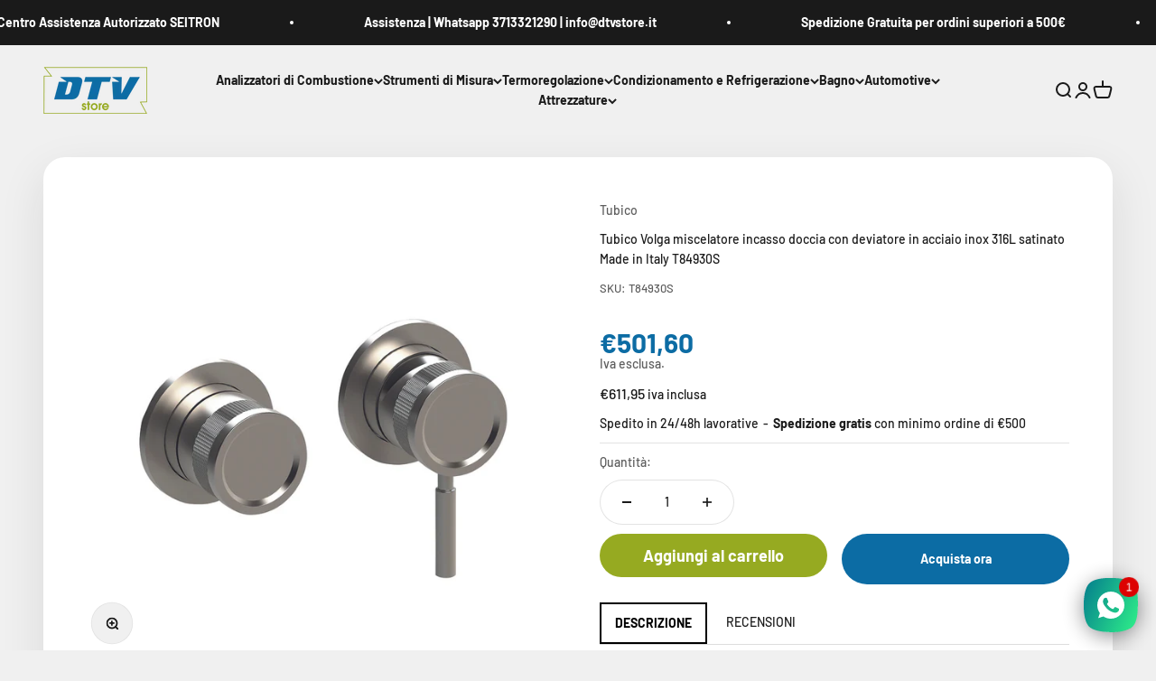

--- FILE ---
content_type: text/html; charset=utf-8
request_url: https://dtvstore.it/products/tubico-volga-miscelatore-incasso-doccia-con-deviatore-in-acciaio-inox-316l-satinato-made-in-italy-t84930s
body_size: 45382
content:
<!doctype html>

<html lang="it" dir="ltr">
  <head>
    <!-- Google Tag Manager -->
<script async crossorigin fetchpriority="high" src="/cdn/shopifycloud/importmap-polyfill/es-modules-shim.2.4.0.js"></script>
<script>(function(w,d,s,l,i){w[l]=w[l]||[];w[l].push({'gtm.start':
new Date().getTime(),event:'gtm.js'});var f=d.getElementsByTagName(s)[0],
j=d.createElement(s),dl=l!='dataLayer'?'&l='+l:'';j.async=true;j.src=
'https://www.googletagmanager.com/gtm.js?id='+i+dl;f.parentNode.insertBefore(j,f);
})(window,document,'script','dataLayer','GTM-NXD6HBV');
</script>
<!-- End Google Tag Manager -->
   <!-- Added by AVADA Upsells -->
   <script>
window.AVADA_UPSELL = window.AVADA_UPSELL || {};
window.AVADA_UPSELL.shopId = 'lldvTrXBgon4NzjHLs09';
window.AVADA_UPSELL.status = true;
window.AVADA_UPSELL={"offer":[{"id":"hJoDkKq6Eq1nntZHGJn0","upsell":"variant","specificCollections":[],"offer":"Product page cross sell #1 ","choose":"all_products","specificProducts":[],"status":true,"selectPage":"cart_page","type":"cross_sell","shopId":"lldvTrXBgon4NzjHLs09","selectCollection":"none","updatedAt":"2023-01-26T11:43:24.949Z","offerProduct":[{"offerId":"20tvGRiqeuwDR78M8xVW","handle":"spin-faucet™-1080-rotating-faucet-extender","offerText":"Ti potrebbe interessare","updatedAt":"2023-01-26T11:43:24.948Z","funnelId":"hJoDkKq6Eq1nntZHGJn0","createdAt":"2023-01-26T11:34:53.079Z","discount":"10","variants":[{"id":44284513779987,"option2":null,"title":"Default Title","option1":"Default Title","inventory_quantity":0,"price":"19.99","src":"https:\/\/cdn.shopify.com\/s\/files\/1\/0712\/4379\/2659\/products\/61k47hZxQ4L._AC_SL1500.jpg?v=1674719825","option3":null}],"title":"Spin Faucet™-1080 Rotating Faucet Extender","image":{"src":"https:\/\/cdn.shopify.com\/s\/files\/1\/0712\/4379\/2659\/products\/61k47hZxQ4L._AC_SL1500.jpg?v=1674719825"},"id":8091608318227,"index":0,"discountType":"none","options":[{"position":1,"name":"Title","product_id":8091608318227,"id":10275061629203,"values":["Default Title"]}],"images":[{"product_id":8091608318227,"variant_ids":[],"height":1330,"admin_graphql_api_id":"gid:\/\/shopify\/ProductImage\/40431856222483","alt":null,"width":1500,"updated_at":"2023-01-26T18:57:05+11:00","position":1,"src":"https:\/\/cdn.shopify.com\/s\/files\/1\/0712\/4379\/2659\/products\/61k47hZxQ4L._AC_SL1500.jpg?v=1674719825","id":40431856222483,"created_at":"2023-01-26T18:57:05+11:00"},{"id":40431856353555,"position":2,"alt":null,"src":"https:\/\/cdn.shopify.com\/s\/files\/1\/0712\/4379\/2659\/products\/51bx7nutKFL._AC.jpg?v=1674719826","admin_graphql_api_id":"gid:\/\/shopify\/ProductImage\/40431856353555","height":800,"updated_at":"2023-01-26T18:57:06+11:00","variant_ids":[],"created_at":"2023-01-26T18:57:06+11:00","width":800,"product_id":8091608318227},{"product_id":8091608318227,"variant_ids":[],"updated_at":"2023-01-26T18:57:06+11:00","id":40431856189715,"admin_graphql_api_id":"gid:\/\/shopify\/ProductImage\/40431856189715","created_at":"2023-01-26T18:57:05+11:00","height":1462,"position":3,"alt":null,"src":"https:\/\/cdn.shopify.com\/s\/files\/1\/0712\/4379\/2659\/products\/6134SvXUi1L._AC_SL1500.jpg?v=1674719826","width":1500},{"height":1500,"id":40431856288019,"admin_graphql_api_id":"gid:\/\/shopify\/ProductImage\/40431856288019","src":"https:\/\/cdn.shopify.com\/s\/files\/1\/0712\/4379\/2659\/products\/61ADgVHv85L._AC_SL1500.jpg?v=1674719826","updated_at":"2023-01-26T18:57:06+11:00","position":4,"variant_ids":[],"width":1500,"created_at":"2023-01-26T18:57:05+11:00","product_id":8091608318227,"alt":null},{"position":5,"alt":null,"src":"https:\/\/cdn.shopify.com\/s\/files\/1\/0712\/4379\/2659\/products\/51Lmaj9SisL._AC.jpg?v=1674719826","variant_ids":[],"height":960,"id":40431856255251,"created_at":"2023-01-26T18:57:05+11:00","width":960,"product_id":8091608318227,"updated_at":"2023-01-26T18:57:06+11:00","admin_graphql_api_id":"gid:\/\/shopify\/ProductImage\/40431856255251"},{"height":533,"width":533,"position":6,"alt":null,"id":40431856156947,"created_at":"2023-01-26T18:57:05+11:00","src":"https:\/\/cdn.shopify.com\/s\/files\/1\/0712\/4379\/2659\/products\/41pAsLULFyL._AC.jpg?v=1674719826","admin_graphql_api_id":"gid:\/\/shopify\/ProductImage\/40431856156947","product_id":8091608318227,"variant_ids":[],"updated_at":"2023-01-26T18:57:06+11:00"}],"shopId":"lldvTrXBgon4NzjHLs09"}],"createdAt":"2023-01-26T11:34:52.481Z"}],"setting":{"action":"click","countdownText":"OFFER WILL EXPIRE IN","queryPopupCart":"a[href='\/cart']","countDown":true,"discountPriceColor":"#332FD0","seconds":"5","btnBgColor":"#332FD0","id":"9QVhxuT3x1L3sqIEXWq0","query":"button[name='checkout']","bgColor":"#FFFFFF","originalPriceColor":"#5F605D","btnColor":"#FFFFFF","actionColor":"#332FD0","shopId":"lldvTrXBgon4NzjHLs09","actionTextColor":"#FFFFFF","minutes":"5","theme":"avada-up-sell","textColor":"#000000","createdAt":"2023-01-26T11:34:52.686Z","actionPopupCart":"click"}}
window.AVADA_UPSELL.product = {
  id: 7854991278307,
  variants: [{"id":43309716570339,"title":"Default Title","option1":"Default Title","option2":null,"option3":null,"sku":"T84930S","requires_shipping":true,"taxable":true,"featured_image":null,"available":true,"name":"Tubico Volga miscelatore incasso doccia con deviatore in acciaio inox 316L satinato Made in Italy T84930S","public_title":null,"options":["Default Title"],"price":50160,"weight":1000,"compare_at_price":50160,"inventory_management":"shopify","barcode":"8055715590928","requires_selling_plan":false,"selling_plan_allocations":[]}],
  selectedVariant: null,
  collections: ["Rubinetteria doccia"],
  collectionId: [654286258518],
};
window.AVADA_UPSELL.cart = {cartItems: []};
window.AVADA_UPSELL.customer = {
  id: null,
  email: null,
  first_name: null,
  last_name: null,
};
 </script>
   <!-- /Added by AVADA Upsells -->

    <meta charset="utf-8">
    <meta name="viewport" content="width=device-width, initial-scale=1.0, height=device-height, minimum-scale=1.0, maximum-scale=1.0">
    <meta name="theme-color" content="#f0f0f0">

    <title>Tubico Volga miscelatore incasso doccia con deviatore in acciaio inox </title><meta name="description" content="Tubico Volga miscelatore incasso doccia con deviatore in acciaio inox 316L satinato Made in Italy T84930S Miscelatore con monocomando ad incasso 2 vie in acciaio inox 316L, con deviatore rotativo e connessione G1/2”. Tubico Volga miscelatore incasso doccia con deviatore in acciaio inox 316L satinato Made in Italy T8493"><link rel="canonical" href="https://dtvstore.it/products/tubico-volga-miscelatore-incasso-doccia-con-deviatore-in-acciaio-inox-316l-satinato-made-in-italy-t84930s"><link rel="shortcut icon" href="//dtvstore.it/cdn/shop/files/dtvstore-favicon.png?v=1673518202&width=96">
      <link rel="apple-touch-icon" href="//dtvstore.it/cdn/shop/files/dtvstore-favicon.png?v=1673518202&width=180"><link rel="preconnect" href="https://cdn.shopify.com">
    <link rel="preconnect" href="https://fonts.shopifycdn.com" crossorigin>
    <link rel="dns-prefetch" href="https://productreviews.shopifycdn.com"><link rel="preload" href="//dtvstore.it/cdn/fonts/barlow/barlow_n7.691d1d11f150e857dcbc1c10ef03d825bc378d81.woff2" as="font" type="font/woff2" crossorigin><link rel="preload" href="//dtvstore.it/cdn/fonts/barlow/barlow_n5.a193a1990790eba0cc5cca569d23799830e90f07.woff2" as="font" type="font/woff2" crossorigin><meta property="og:type" content="product">
  <meta property="og:title" content="Tubico Volga miscelatore incasso doccia con deviatore in acciaio inox 316L satinato Made in Italy T84930S">
  <meta property="product:price:amount" content="501,60">
  <meta property="product:price:currency" content="EUR"><meta property="og:image" content="http://dtvstore.it/cdn/shop/products/t84930s_c28f0943-8383-4c7a-b55b-33e02ee5a10a.jpg?v=1679594968&width=2048">
  <meta property="og:image:secure_url" content="https://dtvstore.it/cdn/shop/products/t84930s_c28f0943-8383-4c7a-b55b-33e02ee5a10a.jpg?v=1679594968&width=2048">
  <meta property="og:image:width" content="1000">
  <meta property="og:image:height" content="1000"><meta property="og:description" content="Tubico Volga miscelatore incasso doccia con deviatore in acciaio inox 316L satinato Made in Italy T84930S Miscelatore con monocomando ad incasso 2 vie in acciaio inox 316L, con deviatore rotativo e connessione G1/2”. Tubico Volga miscelatore incasso doccia con deviatore in acciaio inox 316L satinato Made in Italy T8493"><meta property="og:url" content="https://dtvstore.it/products/tubico-volga-miscelatore-incasso-doccia-con-deviatore-in-acciaio-inox-316l-satinato-made-in-italy-t84930s">
<meta property="og:site_name" content="DTVstore.it"><meta name="twitter:card" content="summary"><meta name="twitter:title" content="Tubico Volga miscelatore incasso doccia con deviatore in acciaio inox 316L satinato Made in Italy T84930S">
  <meta name="twitter:description" content="Tubico Volga miscelatore incasso doccia con deviatore in acciaio inox 316L satinato Made in Italy T84930S
Miscelatore con monocomando ad incasso 2 vie in acciaio inox 316L, con deviatore rotativo e connessione G1/2”.

Tubico Volga miscelatore incasso doccia con deviatore in acciaio inox 316L satinato Made in Italy T84930S

"><meta name="twitter:image" content="https://dtvstore.it/cdn/shop/products/t84930s_c28f0943-8383-4c7a-b55b-33e02ee5a10a.jpg?crop=center&height=1200&v=1679594968&width=1200">
  <meta name="twitter:image:alt" content=""><script type="application/ld+json">{"@context":"http:\/\/schema.org\/","@id":"\/products\/tubico-volga-miscelatore-incasso-doccia-con-deviatore-in-acciaio-inox-316l-satinato-made-in-italy-t84930s#product","@type":"Product","brand":{"@type":"Brand","name":"Tubico"},"category":"Magento Simple","description":"Tubico Volga miscelatore incasso doccia con deviatore in acciaio inox 316L satinato Made in Italy T84930S\r\nMiscelatore con monocomando ad incasso 2 vie in acciaio inox 316L, con deviatore rotativo e connessione G1\/2”.\r\n\r\nTubico Volga miscelatore incasso doccia con deviatore in acciaio inox 316L satinato Made in Italy T84930S\r\n\r\n","gtin":"8055715590928","image":"https:\/\/dtvstore.it\/cdn\/shop\/products\/t84930s_c28f0943-8383-4c7a-b55b-33e02ee5a10a.jpg?v=1679594968\u0026width=1920","name":"Tubico Volga miscelatore incasso doccia con deviatore in acciaio inox 316L satinato Made in Italy T84930S","offers":{"@id":"\/products\/tubico-volga-miscelatore-incasso-doccia-con-deviatore-in-acciaio-inox-316l-satinato-made-in-italy-t84930s?variant=43309716570339#offer","@type":"Offer","availability":"http:\/\/schema.org\/InStock","price":"501.60","priceCurrency":"EUR","url":"https:\/\/dtvstore.it\/products\/tubico-volga-miscelatore-incasso-doccia-con-deviatore-in-acciaio-inox-316l-satinato-made-in-italy-t84930s?variant=43309716570339"},"sku":"T84930S","url":"https:\/\/dtvstore.it\/products\/tubico-volga-miscelatore-incasso-doccia-con-deviatore-in-acciaio-inox-316l-satinato-made-in-italy-t84930s"}</script><script type="application/ld+json">
  {
    "@context": "https://schema.org",
    "@type": "BreadcrumbList",
    "itemListElement": [{
        "@type": "ListItem",
        "position": 1,
        "name": "Home",
        "item": "https://dtvstore.it"
      },{
            "@type": "ListItem",
            "position": 2,
            "name": "Tubico Volga miscelatore incasso doccia con deviatore in acciaio inox 316L satinato Made in Italy T84930S",
            "item": "https://dtvstore.it/products/tubico-volga-miscelatore-incasso-doccia-con-deviatore-in-acciaio-inox-316l-satinato-made-in-italy-t84930s"
          }]
  }
</script><style>/* Typography (heading) */
  @font-face {
  font-family: Barlow;
  font-weight: 700;
  font-style: normal;
  font-display: fallback;
  src: url("//dtvstore.it/cdn/fonts/barlow/barlow_n7.691d1d11f150e857dcbc1c10ef03d825bc378d81.woff2") format("woff2"),
       url("//dtvstore.it/cdn/fonts/barlow/barlow_n7.4fdbb1cb7da0e2c2f88492243ffa2b4f91924840.woff") format("woff");
}

@font-face {
  font-family: Barlow;
  font-weight: 700;
  font-style: italic;
  font-display: fallback;
  src: url("//dtvstore.it/cdn/fonts/barlow/barlow_i7.50e19d6cc2ba5146fa437a5a7443c76d5d730103.woff2") format("woff2"),
       url("//dtvstore.it/cdn/fonts/barlow/barlow_i7.47e9f98f1b094d912e6fd631cc3fe93d9f40964f.woff") format("woff");
}

/* Typography (body) */
  @font-face {
  font-family: Barlow;
  font-weight: 500;
  font-style: normal;
  font-display: fallback;
  src: url("//dtvstore.it/cdn/fonts/barlow/barlow_n5.a193a1990790eba0cc5cca569d23799830e90f07.woff2") format("woff2"),
       url("//dtvstore.it/cdn/fonts/barlow/barlow_n5.ae31c82169b1dc0715609b8cc6a610b917808358.woff") format("woff");
}

@font-face {
  font-family: Barlow;
  font-weight: 500;
  font-style: italic;
  font-display: fallback;
  src: url("//dtvstore.it/cdn/fonts/barlow/barlow_i5.714d58286997b65cd479af615cfa9bb0a117a573.woff2") format("woff2"),
       url("//dtvstore.it/cdn/fonts/barlow/barlow_i5.0120f77e6447d3b5df4bbec8ad8c2d029d87fb21.woff") format("woff");
}

@font-face {
  font-family: Barlow;
  font-weight: 700;
  font-style: normal;
  font-display: fallback;
  src: url("//dtvstore.it/cdn/fonts/barlow/barlow_n7.691d1d11f150e857dcbc1c10ef03d825bc378d81.woff2") format("woff2"),
       url("//dtvstore.it/cdn/fonts/barlow/barlow_n7.4fdbb1cb7da0e2c2f88492243ffa2b4f91924840.woff") format("woff");
}

@font-face {
  font-family: Barlow;
  font-weight: 700;
  font-style: italic;
  font-display: fallback;
  src: url("//dtvstore.it/cdn/fonts/barlow/barlow_i7.50e19d6cc2ba5146fa437a5a7443c76d5d730103.woff2") format("woff2"),
       url("//dtvstore.it/cdn/fonts/barlow/barlow_i7.47e9f98f1b094d912e6fd631cc3fe93d9f40964f.woff") format("woff");
}

:root {
    /**
     * ---------------------------------------------------------------------
     * SPACING VARIABLES
     *
     * We are using a spacing inspired from frameworks like Tailwind CSS.
     * ---------------------------------------------------------------------
     */
    --spacing-0-5: 0.125rem; /* 2px */
    --spacing-1: 0.25rem; /* 4px */
    --spacing-1-5: 0.375rem; /* 6px */
    --spacing-2: 0.5rem; /* 8px */
    --spacing-2-5: 0.625rem; /* 10px */
    --spacing-3: 0.75rem; /* 12px */
    --spacing-3-5: 0.875rem; /* 14px */
    --spacing-4: 1rem; /* 16px */
    --spacing-4-5: 1.125rem; /* 18px */
    --spacing-5: 1.25rem; /* 20px */
    --spacing-5-5: 1.375rem; /* 22px */
    --spacing-6: 1.5rem; /* 24px */
    --spacing-6-5: 1.625rem; /* 26px */
    --spacing-7: 1.75rem; /* 28px */
    --spacing-7-5: 1.875rem; /* 30px */
    --spacing-8: 2rem; /* 32px */
    --spacing-8-5: 2.125rem; /* 34px */
    --spacing-9: 2.25rem; /* 36px */
    --spacing-9-5: 2.375rem; /* 38px */
    --spacing-10: 2.5rem; /* 40px */
    --spacing-11: 2.75rem; /* 44px */
    --spacing-12: 3rem; /* 48px */
    --spacing-14: 3.5rem; /* 56px */
    --spacing-16: 4rem; /* 64px */
    --spacing-18: 4.5rem; /* 72px */
    --spacing-20: 5rem; /* 80px */
    --spacing-24: 6rem; /* 96px */
    --spacing-28: 7rem; /* 112px */
    --spacing-32: 8rem; /* 128px */
    --spacing-36: 9rem; /* 144px */
    --spacing-40: 10rem; /* 160px */
    --spacing-44: 11rem; /* 176px */
    --spacing-48: 12rem; /* 192px */
    --spacing-52: 13rem; /* 208px */
    --spacing-56: 14rem; /* 224px */
    --spacing-60: 15rem; /* 240px */
    --spacing-64: 16rem; /* 256px */
    --spacing-72: 18rem; /* 288px */
    --spacing-80: 20rem; /* 320px */
    --spacing-96: 24rem; /* 384px */

    /* Container */
    --container-max-width: 1600px;
    --container-narrow-max-width: 1350px;
    --container-gutter: var(--spacing-5);
    --section-outer-spacing-block: var(--spacing-12);
    --section-inner-max-spacing-block: var(--spacing-10);
    --section-inner-spacing-inline: var(--container-gutter);
    --section-stack-spacing-block: var(--spacing-8);

    /* Grid gutter */
    --grid-gutter: var(--spacing-5);

    /* Product list settings */
    --product-list-row-gap: var(--spacing-8);
    --product-list-column-gap: var(--grid-gutter);

    /* Form settings */
    --input-gap: var(--spacing-2);
    --input-height: 2.625rem;
    --input-padding-inline: var(--spacing-4);

    /* Other sizes */
    --sticky-area-height: calc(var(--sticky-announcement-bar-enabled, 0) * var(--announcement-bar-height, 0px) + var(--sticky-header-enabled, 0) * var(--header-height, 0px));

    /* RTL support */
    --transform-logical-flip: 1;
    --transform-origin-start: left;
    --transform-origin-end: right;

    /**
     * ---------------------------------------------------------------------
     * TYPOGRAPHY
     * ---------------------------------------------------------------------
     */

    /* Font properties */
    --heading-font-family: Barlow, sans-serif;
    --heading-font-weight: 700;
    --heading-font-style: normal;
    --heading-text-transform: normal;
    --heading-letter-spacing: 0.0em;
    --text-font-family: Barlow, sans-serif;
    --text-font-weight: 500;
    --text-font-style: normal;
    --text-letter-spacing: 0.0em;

    /* Font sizes */
    --text-h0: 2.75rem;
    --text-h1: 2rem;
    --text-h2: 1.75rem;
    --text-h3: 1.375rem;
    --text-h4: 1.125rem;
    --text-h5: 1.125rem;
    --text-h6: 1rem;
    --text-xs: 0.625rem;
    --text-sm: 0.6875rem;
    --text-base: 0.8125rem;
    --text-lg: 1.0625rem;

    /**
     * ---------------------------------------------------------------------
     * COLORS
     * ---------------------------------------------------------------------
     */

    /* Color settings */--accent: 12 108 164;
    --text-primary: 26 26 26;
    --background-primary: 240 240 240;
    --dialog-background: 255 255 255;
    --border-color: var(--text-color, var(--text-primary)) / 0.12;

    /* Button colors */
    --button-background-primary: 12 108 164;
    --button-text-primary: 255 255 255;
    --button-background-secondary: 150 170 33;
    --button-text-secondary: 255 255 255;

    /* Status colors */
    --success-background: 242 245 228;
    --success-text: 150 170 33;
    --warning-background: 255 246 233;
    --warning-text: 255 183 74;
    --error-background: 254 231 231;
    --error-text: 248 58 58;

    /* Product colors */
    --on-sale-text: 248 58 58;
    --on-sale-badge-background: 248 58 58;
    --on-sale-badge-text: 255 255 255;
    --sold-out-badge-background: 0 0 0;
    --sold-out-badge-text: 255 255 255;
    --primary-badge-background: 128 60 238;
    --primary-badge-text: 255 255 255;
    --star-color: 255 183 74;
    --product-card-background: 255 255 255;
    --product-card-text: 26 26 26;

    /* Header colors */
    --header-background: 240 240 240;
    --header-text: 26 26 26;

    /* Footer colors */
    --footer-background: 255 255 255;
    --footer-text: 26 26 26;

    /* Rounded variables (used for border radius) */
    --rounded-xs: 0.25rem;
    --rounded-sm: 0.375rem;
    --rounded: 0.75rem;
    --rounded-lg: 1.5rem;
    --rounded-full: 9999px;

    --rounded-button: 3.75rem;
    --rounded-input: 0.5rem;

    /* Box shadow */
    --shadow-sm: 0 2px 8px rgb(var(--text-primary) / 0.1);
    --shadow: 0 5px 15px rgb(var(--text-primary) / 0.1);
    --shadow-md: 0 5px 30px rgb(var(--text-primary) / 0.1);
    --shadow-block: 0px 18px 50px rgb(var(--text-primary) / 0.1);

    /**
     * ---------------------------------------------------------------------
     * OTHER
     * ---------------------------------------------------------------------
     */

    --cursor-close-svg-url: url(//dtvstore.it/cdn/shop/t/6/assets/cursor-close.svg?v=147174565022153725511720166222);
    --cursor-zoom-in-svg-url: url(//dtvstore.it/cdn/shop/t/6/assets/cursor-zoom-in.svg?v=154953035094101115921720166222);
    --cursor-zoom-out-svg-url: url(//dtvstore.it/cdn/shop/t/6/assets/cursor-zoom-out.svg?v=16155520337305705181720166222);
    --checkmark-svg-url: url(//dtvstore.it/cdn/shop/t/6/assets/checkmark.svg?v=77552481021870063511720166222);
  }

  [dir="rtl"]:root {
    /* RTL support */
    --transform-logical-flip: -1;
    --transform-origin-start: right;
    --transform-origin-end: left;
  }

  @media screen and (min-width: 700px) {
    :root {
      /* Typography (font size) */
      --text-h0: 3.5rem;
      --text-h1: 2.5rem;
      --text-h2: 2rem;
      --text-h3: 1.625rem;
      --text-h4: 1.375rem;
      --text-h5: 1.125rem;
      --text-h6: 1rem;

      --text-xs: 0.6875rem;
      --text-sm: 0.75rem;
      --text-base: 0.875rem;
      --text-lg: 1.125rem;

      /* Spacing */
      --container-gutter: 2rem;
      --section-outer-spacing-block: var(--spacing-16);
      --section-inner-max-spacing-block: var(--spacing-12);
      --section-inner-spacing-inline: var(--spacing-12);
      --section-stack-spacing-block: var(--spacing-12);

      /* Grid gutter */
      --grid-gutter: var(--spacing-6);

      /* Product list settings */
      --product-list-row-gap: var(--spacing-12);

      /* Form settings */
      --input-gap: 1rem;
      --input-height: 3.125rem;
      --input-padding-inline: var(--spacing-5);
    }
  }

  @media screen and (min-width: 1000px) {
    :root {
      /* Spacing settings */
      --container-gutter: var(--spacing-12);
      --section-outer-spacing-block: var(--spacing-18);
      --section-inner-max-spacing-block: var(--spacing-16);
      --section-inner-spacing-inline: var(--spacing-16);
      --section-stack-spacing-block: var(--spacing-12);
    }
  }

  @media screen and (min-width: 1150px) {
    :root {
      /* Spacing settings */
      --container-gutter: var(--spacing-12);
      --section-outer-spacing-block: var(--spacing-20);
      --section-inner-max-spacing-block: var(--spacing-16);
      --section-inner-spacing-inline: var(--spacing-16);
      --section-stack-spacing-block: var(--spacing-12);
    }
  }

  @media screen and (min-width: 1400px) {
    :root {
      /* Typography (font size) */
      --text-h0: 4.5rem;
      --text-h1: 3.5rem;
      --text-h2: 2.75rem;
      --text-h3: 2rem;
      --text-h4: 1.75rem;
      --text-h5: 1.375rem;
      --text-h6: 1.25rem;

      --section-outer-spacing-block: var(--spacing-24);
      --section-inner-max-spacing-block: var(--spacing-18);
      --section-inner-spacing-inline: var(--spacing-18);
    }
  }

  @media screen and (min-width: 1600px) {
    :root {
      --section-outer-spacing-block: var(--spacing-24);
      --section-inner-max-spacing-block: var(--spacing-20);
      --section-inner-spacing-inline: var(--spacing-20);
    }
  }

  /**
   * ---------------------------------------------------------------------
   * LIQUID DEPENDANT CSS
   *
   * Our main CSS is Liquid free, but some very specific features depend on
   * theme settings, so we have them here
   * ---------------------------------------------------------------------
   */@media screen and (pointer: fine) {
        .button:not([disabled]):hover, .btn:not([disabled]):hover, .shopify-payment-button__button--unbranded:not([disabled]):hover {
          --button-background-opacity: 0.85;
        }

        .button--subdued:not([disabled]):hover {
          --button-background: var(--text-color) / .05 !important;
        }
      }</style><script>
  // This allows to expose several variables to the global scope, to be used in scripts
  window.themeVariables = {
    settings: {
      showPageTransition: true,
      reduceDrawerAnimation: false,
      reduceMenuAnimation: false,
      headingApparition: "split_fade",
      pageType: "product",
      moneyFormat: "€{{amount_with_comma_separator}}",
      moneyWithCurrencyFormat: "€{{amount_with_comma_separator}} EUR",
      currencyCodeEnabled: false,
      cartType: "drawer",
      showDiscount: true,
      discountMode: "percentage",
      pageBackground: "#f0f0f0",
      textColor: "#1a1a1a"
    },

    strings: {
      accessibilityClose: "Chiudi",
      accessibilityNext: "Successivo",
      accessibilityPrevious: "Precedente",
      closeGallery: "Chiudi galleria immagini",
      zoomGallery: "Ingrandisci immagine",
      errorGallery: "L\u0026#39;immagine non può essere caricata",
      searchNoResults: "Non sono stati trovati risultati per \u0026quot;{{ terms }}\u0026quot;",
      addOrderNote: "Aggiungi una nota all\u0026#39;ordine",
      editOrderNote: "Modifica nota dell\u0026#39;ordine",
      shippingEstimatorNoResults: "Siamo spiacenti, non spediamo nella tua zona.",
      shippingEstimatorOneResult: "1 opzione spedizione disponibile per il tuo indirizzo:",
      shippingEstimatorMultipleResults: "Multiple opzioni spedizione disponibili per il tuo indirizzo:",
      shippingEstimatorError: "C\u0026#39;è stato un errore nel calcolo delle opzioni spedizione:"
    },

    breakpoints: {
      'sm': 'screen and (min-width: 700px)',
      'md': 'screen and (min-width: 1000px)',
      'lg': 'screen and (min-width: 1150px)',
      'xl': 'screen and (min-width: 1400px)',

      'sm-max': 'screen and (max-width: 699px)',
      'md-max': 'screen and (max-width: 999px)',
      'lg-max': 'screen and (max-width: 1149px)',
      'xl-max': 'screen and (max-width: 1399px)'
    }
  };window.addEventListener('DOMContentLoaded', () => {
      const isReloaded = (window.performance.navigation && window.performance.navigation.type === 1) || window.performance.getEntriesByType('navigation').map((nav) => nav.type).includes('reload');

      if ('animate' in document.documentElement && window.matchMedia('(prefers-reduced-motion: no-preference)').matches && document.referrer.includes(location.host) && !isReloaded) {
        document.body.animate({opacity: [0, 1]}, {duration: 115, fill: 'forwards'});
      }
    });

    window.addEventListener('pageshow', (event) => {
      document.body.classList.remove('page-transition');

      if (event.persisted) {
        document.body.animate({opacity: [0, 1]}, {duration: 0, fill: 'forwards'});
      }
    });// For detecting native share
  document.documentElement.classList.add(`native-share--${navigator.share ? 'enabled' : 'disabled'}`);// We save the product ID in local storage to be eventually used for recently viewed section
    try {
      const recentlyViewedProducts = new Set(JSON.parse(localStorage.getItem('theme:recently-viewed-products') || '[]'));

      recentlyViewedProducts.delete(7854991278307); // Delete first to re-move the product
      recentlyViewedProducts.add(7854991278307);

      localStorage.setItem('theme:recently-viewed-products', JSON.stringify(Array.from(recentlyViewedProducts.values()).reverse()));
    } catch (e) {
      // Safari in private mode does not allow setting item, we silently fail
    }</script><script>
      if (!(HTMLScriptElement.supports && HTMLScriptElement.supports('importmap'))) {
        const importMapPolyfill = document.createElement('script');
        importMapPolyfill.async = true;
        importMapPolyfill.src = "//dtvstore.it/cdn/shop/t/6/assets/es-module-shims.min.js?v=140375185335194536761720166203";

        document.head.appendChild(importMapPolyfill);
      }
    </script>

    <script type="importmap">{
        "imports": {
          "vendor": "//dtvstore.it/cdn/shop/t/6/assets/vendor.min.js?v=162910149792179071561720166203",
          "theme": "//dtvstore.it/cdn/shop/t/6/assets/theme.js?v=1951455868468728491725375489",
          "photoswipe": "//dtvstore.it/cdn/shop/t/6/assets/photoswipe.min.js?v=13374349288281597431720166203"
        }
      }
    </script>

    <script type="module" src="//dtvstore.it/cdn/shop/t/6/assets/vendor.min.js?v=162910149792179071561720166203"></script>
    <script type="module" src="//dtvstore.it/cdn/shop/t/6/assets/theme.js?v=1951455868468728491725375489"></script>

    <script>window.performance && window.performance.mark && window.performance.mark('shopify.content_for_header.start');</script><meta name="google-site-verification" content="9OXzhNy2Mn1lvlkUEDB9TL1bpWH8paDqQyAzMR0CTHk">
<meta id="shopify-digital-wallet" name="shopify-digital-wallet" content="/66021196003/digital_wallets/dialog">
<meta name="shopify-checkout-api-token" content="f113e2102fa1d1b7bd2ae25165add83f">
<meta id="in-context-paypal-metadata" data-shop-id="66021196003" data-venmo-supported="false" data-environment="production" data-locale="it_IT" data-paypal-v4="true" data-currency="EUR">
<link rel="alternate" hreflang="x-default" href="https://dtvstore.it/products/tubico-volga-miscelatore-incasso-doccia-con-deviatore-in-acciaio-inox-316l-satinato-made-in-italy-t84930s">
<link rel="alternate" hreflang="it" href="https://dtvstore.it/products/tubico-volga-miscelatore-incasso-doccia-con-deviatore-in-acciaio-inox-316l-satinato-made-in-italy-t84930s">
<link rel="alternate" hreflang="fr" href="https://dtvstore.it/fr/products/tubico-volga-miscelatore-incasso-doccia-con-deviatore-in-acciaio-inox-316l-satinato-made-in-italy-t84930s">
<link rel="alternate" hreflang="en" href="https://dtvstore.it/en/products/tubico-volga-miscelatore-incasso-doccia-con-deviatore-in-acciaio-inox-316l-satinato-made-in-italy-t84930s">
<link rel="alternate" type="application/json+oembed" href="https://dtvstore.it/products/tubico-volga-miscelatore-incasso-doccia-con-deviatore-in-acciaio-inox-316l-satinato-made-in-italy-t84930s.oembed">
<script async="async" src="/checkouts/internal/preloads.js?locale=it-IT"></script>
<script id="apple-pay-shop-capabilities" type="application/json">{"shopId":66021196003,"countryCode":"IT","currencyCode":"EUR","merchantCapabilities":["supports3DS"],"merchantId":"gid:\/\/shopify\/Shop\/66021196003","merchantName":"DTVstore.it","requiredBillingContactFields":["postalAddress","email","phone"],"requiredShippingContactFields":["postalAddress","email","phone"],"shippingType":"shipping","supportedNetworks":["visa","maestro","masterCard","amex"],"total":{"type":"pending","label":"DTVstore.it","amount":"1.00"},"shopifyPaymentsEnabled":true,"supportsSubscriptions":true}</script>
<script id="shopify-features" type="application/json">{"accessToken":"f113e2102fa1d1b7bd2ae25165add83f","betas":["rich-media-storefront-analytics"],"domain":"dtvstore.it","predictiveSearch":true,"shopId":66021196003,"locale":"it"}</script>
<script>var Shopify = Shopify || {};
Shopify.shop = "dtvstore-shop.myshopify.com";
Shopify.locale = "it";
Shopify.currency = {"active":"EUR","rate":"1.0"};
Shopify.country = "IT";
Shopify.theme = {"name":"Production 07","id":169052504406,"schema_name":"Impact","schema_version":"6.0.1","theme_store_id":1190,"role":"main"};
Shopify.theme.handle = "null";
Shopify.theme.style = {"id":null,"handle":null};
Shopify.cdnHost = "dtvstore.it/cdn";
Shopify.routes = Shopify.routes || {};
Shopify.routes.root = "/";</script>
<script type="module">!function(o){(o.Shopify=o.Shopify||{}).modules=!0}(window);</script>
<script>!function(o){function n(){var o=[];function n(){o.push(Array.prototype.slice.apply(arguments))}return n.q=o,n}var t=o.Shopify=o.Shopify||{};t.loadFeatures=n(),t.autoloadFeatures=n()}(window);</script>
<script id="shop-js-analytics" type="application/json">{"pageType":"product"}</script>
<script defer="defer" async type="module" src="//dtvstore.it/cdn/shopifycloud/shop-js/modules/v2/client.init-shop-cart-sync_B0kkjBRt.it.esm.js"></script>
<script defer="defer" async type="module" src="//dtvstore.it/cdn/shopifycloud/shop-js/modules/v2/chunk.common_AgTufRUD.esm.js"></script>
<script type="module">
  await import("//dtvstore.it/cdn/shopifycloud/shop-js/modules/v2/client.init-shop-cart-sync_B0kkjBRt.it.esm.js");
await import("//dtvstore.it/cdn/shopifycloud/shop-js/modules/v2/chunk.common_AgTufRUD.esm.js");

  window.Shopify.SignInWithShop?.initShopCartSync?.({"fedCMEnabled":true,"windoidEnabled":true});

</script>
<script>(function() {
  var isLoaded = false;
  function asyncLoad() {
    if (isLoaded) return;
    isLoaded = true;
    var urls = ["https:\/\/cdn.shopify.com\/s\/files\/1\/0660\/2119\/6003\/t\/2\/assets\/pop_66021196003.js?v=1674658673\u0026shop=dtvstore-shop.myshopify.com","https:\/\/s3.eu-west-1.amazonaws.com\/production-klarna-il-shopify-osm\/3b599d8aff04114e7f62abe990914c9504208c1e\/dtvstore-shop.myshopify.com-1720184312602.js?shop=dtvstore-shop.myshopify.com"];
    for (var i = 0; i < urls.length; i++) {
      var s = document.createElement('script');
      s.type = 'text/javascript';
      s.async = true;
      s.src = urls[i];
      var x = document.getElementsByTagName('script')[0];
      x.parentNode.insertBefore(s, x);
    }
  };
  if(window.attachEvent) {
    window.attachEvent('onload', asyncLoad);
  } else {
    window.addEventListener('load', asyncLoad, false);
  }
})();</script>
<script id="__st">var __st={"a":66021196003,"offset":3600,"reqid":"694285f5-65a9-4bb7-8a99-2b0e3e3dbc07-1768661131","pageurl":"dtvstore.it\/products\/tubico-volga-miscelatore-incasso-doccia-con-deviatore-in-acciaio-inox-316l-satinato-made-in-italy-t84930s","u":"67bb5b1f0e3d","p":"product","rtyp":"product","rid":7854991278307};</script>
<script>window.ShopifyPaypalV4VisibilityTracking = true;</script>
<script id="captcha-bootstrap">!function(){'use strict';const t='contact',e='account',n='new_comment',o=[[t,t],['blogs',n],['comments',n],[t,'customer']],c=[[e,'customer_login'],[e,'guest_login'],[e,'recover_customer_password'],[e,'create_customer']],r=t=>t.map((([t,e])=>`form[action*='/${t}']:not([data-nocaptcha='true']) input[name='form_type'][value='${e}']`)).join(','),a=t=>()=>t?[...document.querySelectorAll(t)].map((t=>t.form)):[];function s(){const t=[...o],e=r(t);return a(e)}const i='password',u='form_key',d=['recaptcha-v3-token','g-recaptcha-response','h-captcha-response',i],f=()=>{try{return window.sessionStorage}catch{return}},m='__shopify_v',_=t=>t.elements[u];function p(t,e,n=!1){try{const o=window.sessionStorage,c=JSON.parse(o.getItem(e)),{data:r}=function(t){const{data:e,action:n}=t;return t[m]||n?{data:e,action:n}:{data:t,action:n}}(c);for(const[e,n]of Object.entries(r))t.elements[e]&&(t.elements[e].value=n);n&&o.removeItem(e)}catch(o){console.error('form repopulation failed',{error:o})}}const l='form_type',E='cptcha';function T(t){t.dataset[E]=!0}const w=window,h=w.document,L='Shopify',v='ce_forms',y='captcha';let A=!1;((t,e)=>{const n=(g='f06e6c50-85a8-45c8-87d0-21a2b65856fe',I='https://cdn.shopify.com/shopifycloud/storefront-forms-hcaptcha/ce_storefront_forms_captcha_hcaptcha.v1.5.2.iife.js',D={infoText:'Protetto da hCaptcha',privacyText:'Privacy',termsText:'Termini'},(t,e,n)=>{const o=w[L][v],c=o.bindForm;if(c)return c(t,g,e,D).then(n);var r;o.q.push([[t,g,e,D],n]),r=I,A||(h.body.append(Object.assign(h.createElement('script'),{id:'captcha-provider',async:!0,src:r})),A=!0)});var g,I,D;w[L]=w[L]||{},w[L][v]=w[L][v]||{},w[L][v].q=[],w[L][y]=w[L][y]||{},w[L][y].protect=function(t,e){n(t,void 0,e),T(t)},Object.freeze(w[L][y]),function(t,e,n,w,h,L){const[v,y,A,g]=function(t,e,n){const i=e?o:[],u=t?c:[],d=[...i,...u],f=r(d),m=r(i),_=r(d.filter((([t,e])=>n.includes(e))));return[a(f),a(m),a(_),s()]}(w,h,L),I=t=>{const e=t.target;return e instanceof HTMLFormElement?e:e&&e.form},D=t=>v().includes(t);t.addEventListener('submit',(t=>{const e=I(t);if(!e)return;const n=D(e)&&!e.dataset.hcaptchaBound&&!e.dataset.recaptchaBound,o=_(e),c=g().includes(e)&&(!o||!o.value);(n||c)&&t.preventDefault(),c&&!n&&(function(t){try{if(!f())return;!function(t){const e=f();if(!e)return;const n=_(t);if(!n)return;const o=n.value;o&&e.removeItem(o)}(t);const e=Array.from(Array(32),(()=>Math.random().toString(36)[2])).join('');!function(t,e){_(t)||t.append(Object.assign(document.createElement('input'),{type:'hidden',name:u})),t.elements[u].value=e}(t,e),function(t,e){const n=f();if(!n)return;const o=[...t.querySelectorAll(`input[type='${i}']`)].map((({name:t})=>t)),c=[...d,...o],r={};for(const[a,s]of new FormData(t).entries())c.includes(a)||(r[a]=s);n.setItem(e,JSON.stringify({[m]:1,action:t.action,data:r}))}(t,e)}catch(e){console.error('failed to persist form',e)}}(e),e.submit())}));const S=(t,e)=>{t&&!t.dataset[E]&&(n(t,e.some((e=>e===t))),T(t))};for(const o of['focusin','change'])t.addEventListener(o,(t=>{const e=I(t);D(e)&&S(e,y())}));const B=e.get('form_key'),M=e.get(l),P=B&&M;t.addEventListener('DOMContentLoaded',(()=>{const t=y();if(P)for(const e of t)e.elements[l].value===M&&p(e,B);[...new Set([...A(),...v().filter((t=>'true'===t.dataset.shopifyCaptcha))])].forEach((e=>S(e,t)))}))}(h,new URLSearchParams(w.location.search),n,t,e,['guest_login'])})(!0,!0)}();</script>
<script integrity="sha256-4kQ18oKyAcykRKYeNunJcIwy7WH5gtpwJnB7kiuLZ1E=" data-source-attribution="shopify.loadfeatures" defer="defer" src="//dtvstore.it/cdn/shopifycloud/storefront/assets/storefront/load_feature-a0a9edcb.js" crossorigin="anonymous"></script>
<script data-source-attribution="shopify.dynamic_checkout.dynamic.init">var Shopify=Shopify||{};Shopify.PaymentButton=Shopify.PaymentButton||{isStorefrontPortableWallets:!0,init:function(){window.Shopify.PaymentButton.init=function(){};var t=document.createElement("script");t.src="https://dtvstore.it/cdn/shopifycloud/portable-wallets/latest/portable-wallets.it.js",t.type="module",document.head.appendChild(t)}};
</script>
<script data-source-attribution="shopify.dynamic_checkout.buyer_consent">
  function portableWalletsHideBuyerConsent(e){var t=document.getElementById("shopify-buyer-consent"),n=document.getElementById("shopify-subscription-policy-button");t&&n&&(t.classList.add("hidden"),t.setAttribute("aria-hidden","true"),n.removeEventListener("click",e))}function portableWalletsShowBuyerConsent(e){var t=document.getElementById("shopify-buyer-consent"),n=document.getElementById("shopify-subscription-policy-button");t&&n&&(t.classList.remove("hidden"),t.removeAttribute("aria-hidden"),n.addEventListener("click",e))}window.Shopify?.PaymentButton&&(window.Shopify.PaymentButton.hideBuyerConsent=portableWalletsHideBuyerConsent,window.Shopify.PaymentButton.showBuyerConsent=portableWalletsShowBuyerConsent);
</script>
<script>
  function portableWalletsCleanup(e){e&&e.src&&console.error("Failed to load portable wallets script "+e.src);var t=document.querySelectorAll("shopify-accelerated-checkout .shopify-payment-button__skeleton, shopify-accelerated-checkout-cart .wallet-cart-button__skeleton"),e=document.getElementById("shopify-buyer-consent");for(let e=0;e<t.length;e++)t[e].remove();e&&e.remove()}function portableWalletsNotLoadedAsModule(e){e instanceof ErrorEvent&&"string"==typeof e.message&&e.message.includes("import.meta")&&"string"==typeof e.filename&&e.filename.includes("portable-wallets")&&(window.removeEventListener("error",portableWalletsNotLoadedAsModule),window.Shopify.PaymentButton.failedToLoad=e,"loading"===document.readyState?document.addEventListener("DOMContentLoaded",window.Shopify.PaymentButton.init):window.Shopify.PaymentButton.init())}window.addEventListener("error",portableWalletsNotLoadedAsModule);
</script>

<script type="module" src="https://dtvstore.it/cdn/shopifycloud/portable-wallets/latest/portable-wallets.it.js" onError="portableWalletsCleanup(this)" crossorigin="anonymous"></script>
<script nomodule>
  document.addEventListener("DOMContentLoaded", portableWalletsCleanup);
</script>

<script id='scb4127' type='text/javascript' async='' src='https://dtvstore.it/cdn/shopifycloud/privacy-banner/storefront-banner.js'></script><link id="shopify-accelerated-checkout-styles" rel="stylesheet" media="screen" href="https://dtvstore.it/cdn/shopifycloud/portable-wallets/latest/accelerated-checkout-backwards-compat.css" crossorigin="anonymous">
<style id="shopify-accelerated-checkout-cart">
        #shopify-buyer-consent {
  margin-top: 1em;
  display: inline-block;
  width: 100%;
}

#shopify-buyer-consent.hidden {
  display: none;
}

#shopify-subscription-policy-button {
  background: none;
  border: none;
  padding: 0;
  text-decoration: underline;
  font-size: inherit;
  cursor: pointer;
}

#shopify-subscription-policy-button::before {
  box-shadow: none;
}

      </style>

<script>window.performance && window.performance.mark && window.performance.mark('shopify.content_for_header.end');</script>
<link href="//dtvstore.it/cdn/shop/t/6/assets/theme.css?v=16793105149719054501754067487" rel="stylesheet" type="text/css" media="all" /><script type="text/javascript">
  window.Pop = window.Pop || {};
  window.Pop.common = window.Pop.common || {};
  window.Pop.common.shop = {
    permanent_domain: 'dtvstore-shop.myshopify.com',
    currency: "EUR",
    money_format: "€{{amount_with_comma_separator}}",
    id: 66021196003
  };
  

  window.Pop.common.template = 'product';
  window.Pop.common.cart = {};
  window.Pop.common.vapid_public_key = "BJuXCmrtTK335SuczdNVYrGVtP_WXn4jImChm49st7K7z7e8gxSZUKk4DhUpk8j2Xpiw5G4-ylNbMKLlKkUEU98=";
  window.Pop.global_config = {"asset_urls":{"loy":{},"rev":{},"pu":{"init_js":null},"widgets":{"init_js":"https:\/\/cdn.shopify.com\/s\/files\/1\/0194\/1736\/6592\/t\/1\/assets\/ba_widget_init.js?v=1728041536","modal_js":"https:\/\/cdn.shopify.com\/s\/files\/1\/0194\/1736\/6592\/t\/1\/assets\/ba_widget_modal.js?v=1728041538","modal_css":"https:\/\/cdn.shopify.com\/s\/files\/1\/0194\/1736\/6592\/t\/1\/assets\/ba_widget_modal.css?v=1654723622"},"forms":{},"global":{"helper_js":"https:\/\/cdn.shopify.com\/s\/files\/1\/0194\/1736\/6592\/t\/1\/assets\/ba_pop_tracking.js?v=1704919189"}},"proxy_paths":{"pop":"\/apps\/ba-pop","app_metrics":"\/apps\/ba-pop\/app_metrics","push_subscription":"\/apps\/ba-pop\/push"},"aat":["pop"],"pv":false,"sts":false,"bam":true,"batc":true,"base_money_format":"€{{amount_with_comma_separator}}","online_store_version":2,"loy_js_api_enabled":false,"shop":{"id":66021196003,"name":"DTVstore.it","domain":"dtvstore.it"}};
  window.Pop.widgets_config = {"id":63474,"active":false,"frequency_limit_amount":1,"frequency_limit_time_unit":"days","background_image":{"position":"left","widget_background_preview_url":"https:\/\/activestorage-public.s3.us-west-2.amazonaws.com\/n5q3ofnxcv1uuw04i4t1b4z9daof"},"initial_state":{"body":"Iscriviti per rimanere aggiornato sui nostri prodotti","title":"Iscriviti alla nostra Newsletter","cta_text":"Iscriviti","show_email":"true","action_text":"Iscrizione in corso...","footer_text":"Ti stai iscrivendo per ricevere comunicazioni via e-mail e puoi annullare l'iscrizione in qualsiasi momento.","dismiss_text":"No grazie","email_placeholder":"Email","phone_placeholder":"Phone Number"},"success_state":{"body":"Grazie per esserti iscritto alla nostra newsletter","title":"Iscrizione completata","cta_text":"Continue con gli acquisti","cta_action":"dismiss","redirect_url":"","open_url_new_tab":"false"},"closed_state":{"action":"close_widget","font_size":"20","action_text":"GET 10% OFF","display_offset":"300","display_position":"left"},"error_state":{"submit_error":"Riprova più tardi","invalid_email":"Inserisci un indirizzo email valido","error_subscribing":"C'è stato un errore. Riprova più tardi.","already_registered":"Sembra che tu sia già iscritto alla nostra newsletter","invalid_phone_number":"Please enter valid phone number!"},"trigger":{"action":"on_timer","delay_in_seconds":"5"},"colors":{"link_color":"#4FC3F7","sticky_bar_bg":"#C62828","cta_font_color":"#fff","body_font_color":"#ffffff","sticky_bar_text":"#fff","background_color":"#fff","error_text_color":"#ff2626","title_font_color":"#000000","footer_font_color":"#bbb","dismiss_font_color":"#bbb","cta_background_color":"#000","sticky_coupon_bar_bg":"#286ef8","error_text_background":"","sticky_coupon_bar_text":"#fff"},"sticky_coupon_bar":{"enabled":"false","message":"Don't forget to use your code"},"display_style":{"font":"Arial","size":"regular","align":"center"},"dismissable":true,"has_background":true,"opt_in_channels":["email"],"rules":[],"widget_css":".powered_by_rivo{\n  display: block;\n}\n.ba_widget_main_design {\n  background: #fff;\n}\n.ba_widget_content{text-align: center}\n.ba_widget_parent{\n  font-family: Arial;\n}\n.ba_widget_parent.background{\n}\n.ba_widget_left_content{\n  background-image: url(\"https:\/\/d15d3imw3mjndz.cloudfront.net\/n5q3ofnxcv1uuw04i4t1b4z9daof\");\n}\n.ba_widget_right_content{\n}\n#ba_widget_cta_button:disabled{\n  background: #000cc;\n}\n#ba_widget_cta_button{\n  background: #000;\n  color: #fff;\n}\n#ba_widget_cta_button:after {\n  background: #000e0;\n}\n.ba_initial_state_title, .ba_success_state_title{\n  color: #000000;\n}\n.ba_initial_state_body, .ba_success_state_body{\n  color: #ffffff;\n}\n.ba_initial_state_dismiss_text{\n  color: #bbb;\n}\n.ba_initial_state_footer_text, .ba_initial_state_sms_agreement{\n  color: #bbb;\n}\n.ba_widget_error{\n  color: #ff2626;\n  background: ;\n}\n.ba_link_color{\n  color: #4FC3F7;\n}\n","custom_css":null,"logo":null};
</script>


<script type="text/javascript">
  

  (function() {
    //Global snippet for Email Popups
    //this is updated automatically - do not edit manually.
    document.addEventListener('DOMContentLoaded', function() {
      function loadScript(src, defer, done) {
        var js = document.createElement('script');
        js.src = src;
        js.defer = defer;
        js.onload = function(){done();};
        js.onerror = function(){
          done(new Error('Failed to load script ' + src));
        };
        document.head.appendChild(js);
      }

      function browserSupportsAllFeatures() {
        return window.Promise && window.fetch && window.Symbol;
      }

      if (browserSupportsAllFeatures()) {
        main();
      } else {
        loadScript('https://cdnjs.cloudflare.com/polyfill/v3/polyfill.min.js?features=Promise,fetch', true, main);
      }

      function loadAppScripts(){
        const popAppEmbedEnabled = document.getElementById("pop-app-embed-init");

        if (window.Pop.global_config.aat.includes("pop") && !popAppEmbedEnabled){
          loadScript(window.Pop.global_config.asset_urls.widgets.init_js, true, function(){});
        }
      }

      function main(err) {
        loadScript(window.Pop.global_config.asset_urls.global.helper_js, false, loadAppScripts);
      }
    });
  })();
</script>

<!-- BEGIN app block: shopify://apps/rt-social-chat-live-chat/blocks/app-embed/9baee9b7-6929-47af-9935-05bcdc376396 --><script>
  window.roarJs = window.roarJs || {};
  roarJs.WhatsAppConfig = {
    metafields: {
      shop: "dtvstore-shop.myshopify.com",
      settings: {"enabled":"1","only1":"true","track_url":"https:\/\/haloroar.com\/app\/whatsapp\/tracking","charge":false,"onetime":false,"block_order":["1492096252560"],"blocks":{"1492096252560":{"disabled":"0","type":"whatsapp","number":"+393713321290","whatsapp_web":"0","name":"Paolo","label":"","avatar":"0","avatar_url":"https:\/\/www.gravatar.com\/avatar","online":"1","timezone":"America\/New_York","sunday":{"enabled":"1","range":"480,1050"},"monday":{"enabled":"1","range":"480,1050"},"tuesday":{"enabled":"1","range":"480,1050"},"wednesday":{"enabled":"1","range":"480,1050"},"thursday":{"enabled":"1","range":"480,1050"},"friday":{"enabled":"1","range":"480,1050"},"saturday":{"enabled":"1","range":"480,1050"},"offline":"I will be back soon","chat":{"enabled":"1","greeting":"Ciao, chiedimi maggiori informazioni."},"message":"","page_url":"1"}},"param":{"newtab":"0","offline_disabled":"0","offline_message":"1","greeting":{"enabled":"0","message":"Hi there! How can we help you? Tap here to start chat with us.","delay":"5"},"pending":{"enabled":"1","number":"1","color":"#ffffff","background":"#dd0000"},"position":{"value":"right","bottom":"20","left":"20","right":"20"},"cta_type":"hover"},"mobile":{"enabled":"1","position":{"value":"inherit","bottom":"20","left":"20","right":"20"}},"style":{"gradient":"preset","pattern":"0","custom":{"color":"#ffffff","background":"#2db67c"},"icon":"5","rounded":"0"},"share":{"block_order":["facebook","twitter","whatsapp"],"blocks":{"facebook":{"type":"facebook","label":"Share on Facebook"},"twitter":{"type":"twitter","label":"Share on Twitter"},"whatsapp":{"type":"whatsapp","label":"Share on Whatsapp"}},"param":{"enabled":"0","position":"left"},"mobile":{"enabled":"1","position":"inherit"},"style":{"color":"#000000","background":"#ffffff"},"texts":{"button":"Share","message":"Guarda questo prodotto!"}},"texts":{"title":"","description":"Chiedici maggiori informazioni. \r\nRisponderemo in poco tempo!","note":"","button":"","placeholder":"","emoji_search":"","emoji_frequently":"","emoji_people":"","emoji_nature":"","emoji_objects":"","emoji_places":"","emoji_symbols":"","emoji_not_found":""}},
      moneyFormat: "€{{amount_with_comma_separator}}"
    }
  }
</script>

<script src="https://cdn.shopify.com/extensions/019a1460-f72e-7cbc-becc-90116917fae9/rt-whats-app-chat-live-chat-2/assets/whatsapp.js" defer></script>


<!-- END app block --><script src="https://cdn.shopify.com/extensions/6da6ffdd-cf2b-4a18-80e5-578ff81399ca/klarna-on-site-messaging-33/assets/index.js" type="text/javascript" defer="defer"></script>
<link href="https://cdn.shopify.com/extensions/019a1460-f72e-7cbc-becc-90116917fae9/rt-whats-app-chat-live-chat-2/assets/whatsapp.css" rel="stylesheet" type="text/css" media="all">
<link href="https://monorail-edge.shopifysvc.com" rel="dns-prefetch">
<script>(function(){if ("sendBeacon" in navigator && "performance" in window) {try {var session_token_from_headers = performance.getEntriesByType('navigation')[0].serverTiming.find(x => x.name == '_s').description;} catch {var session_token_from_headers = undefined;}var session_cookie_matches = document.cookie.match(/_shopify_s=([^;]*)/);var session_token_from_cookie = session_cookie_matches && session_cookie_matches.length === 2 ? session_cookie_matches[1] : "";var session_token = session_token_from_headers || session_token_from_cookie || "";function handle_abandonment_event(e) {var entries = performance.getEntries().filter(function(entry) {return /monorail-edge.shopifysvc.com/.test(entry.name);});if (!window.abandonment_tracked && entries.length === 0) {window.abandonment_tracked = true;var currentMs = Date.now();var navigation_start = performance.timing.navigationStart;var payload = {shop_id: 66021196003,url: window.location.href,navigation_start,duration: currentMs - navigation_start,session_token,page_type: "product"};window.navigator.sendBeacon("https://monorail-edge.shopifysvc.com/v1/produce", JSON.stringify({schema_id: "online_store_buyer_site_abandonment/1.1",payload: payload,metadata: {event_created_at_ms: currentMs,event_sent_at_ms: currentMs}}));}}window.addEventListener('pagehide', handle_abandonment_event);}}());</script>
<script id="web-pixels-manager-setup">(function e(e,d,r,n,o){if(void 0===o&&(o={}),!Boolean(null===(a=null===(i=window.Shopify)||void 0===i?void 0:i.analytics)||void 0===a?void 0:a.replayQueue)){var i,a;window.Shopify=window.Shopify||{};var t=window.Shopify;t.analytics=t.analytics||{};var s=t.analytics;s.replayQueue=[],s.publish=function(e,d,r){return s.replayQueue.push([e,d,r]),!0};try{self.performance.mark("wpm:start")}catch(e){}var l=function(){var e={modern:/Edge?\/(1{2}[4-9]|1[2-9]\d|[2-9]\d{2}|\d{4,})\.\d+(\.\d+|)|Firefox\/(1{2}[4-9]|1[2-9]\d|[2-9]\d{2}|\d{4,})\.\d+(\.\d+|)|Chrom(ium|e)\/(9{2}|\d{3,})\.\d+(\.\d+|)|(Maci|X1{2}).+ Version\/(15\.\d+|(1[6-9]|[2-9]\d|\d{3,})\.\d+)([,.]\d+|)( \(\w+\)|)( Mobile\/\w+|) Safari\/|Chrome.+OPR\/(9{2}|\d{3,})\.\d+\.\d+|(CPU[ +]OS|iPhone[ +]OS|CPU[ +]iPhone|CPU IPhone OS|CPU iPad OS)[ +]+(15[._]\d+|(1[6-9]|[2-9]\d|\d{3,})[._]\d+)([._]\d+|)|Android:?[ /-](13[3-9]|1[4-9]\d|[2-9]\d{2}|\d{4,})(\.\d+|)(\.\d+|)|Android.+Firefox\/(13[5-9]|1[4-9]\d|[2-9]\d{2}|\d{4,})\.\d+(\.\d+|)|Android.+Chrom(ium|e)\/(13[3-9]|1[4-9]\d|[2-9]\d{2}|\d{4,})\.\d+(\.\d+|)|SamsungBrowser\/([2-9]\d|\d{3,})\.\d+/,legacy:/Edge?\/(1[6-9]|[2-9]\d|\d{3,})\.\d+(\.\d+|)|Firefox\/(5[4-9]|[6-9]\d|\d{3,})\.\d+(\.\d+|)|Chrom(ium|e)\/(5[1-9]|[6-9]\d|\d{3,})\.\d+(\.\d+|)([\d.]+$|.*Safari\/(?![\d.]+ Edge\/[\d.]+$))|(Maci|X1{2}).+ Version\/(10\.\d+|(1[1-9]|[2-9]\d|\d{3,})\.\d+)([,.]\d+|)( \(\w+\)|)( Mobile\/\w+|) Safari\/|Chrome.+OPR\/(3[89]|[4-9]\d|\d{3,})\.\d+\.\d+|(CPU[ +]OS|iPhone[ +]OS|CPU[ +]iPhone|CPU IPhone OS|CPU iPad OS)[ +]+(10[._]\d+|(1[1-9]|[2-9]\d|\d{3,})[._]\d+)([._]\d+|)|Android:?[ /-](13[3-9]|1[4-9]\d|[2-9]\d{2}|\d{4,})(\.\d+|)(\.\d+|)|Mobile Safari.+OPR\/([89]\d|\d{3,})\.\d+\.\d+|Android.+Firefox\/(13[5-9]|1[4-9]\d|[2-9]\d{2}|\d{4,})\.\d+(\.\d+|)|Android.+Chrom(ium|e)\/(13[3-9]|1[4-9]\d|[2-9]\d{2}|\d{4,})\.\d+(\.\d+|)|Android.+(UC? ?Browser|UCWEB|U3)[ /]?(15\.([5-9]|\d{2,})|(1[6-9]|[2-9]\d|\d{3,})\.\d+)\.\d+|SamsungBrowser\/(5\.\d+|([6-9]|\d{2,})\.\d+)|Android.+MQ{2}Browser\/(14(\.(9|\d{2,})|)|(1[5-9]|[2-9]\d|\d{3,})(\.\d+|))(\.\d+|)|K[Aa][Ii]OS\/(3\.\d+|([4-9]|\d{2,})\.\d+)(\.\d+|)/},d=e.modern,r=e.legacy,n=navigator.userAgent;return n.match(d)?"modern":n.match(r)?"legacy":"unknown"}(),u="modern"===l?"modern":"legacy",c=(null!=n?n:{modern:"",legacy:""})[u],f=function(e){return[e.baseUrl,"/wpm","/b",e.hashVersion,"modern"===e.buildTarget?"m":"l",".js"].join("")}({baseUrl:d,hashVersion:r,buildTarget:u}),m=function(e){var d=e.version,r=e.bundleTarget,n=e.surface,o=e.pageUrl,i=e.monorailEndpoint;return{emit:function(e){var a=e.status,t=e.errorMsg,s=(new Date).getTime(),l=JSON.stringify({metadata:{event_sent_at_ms:s},events:[{schema_id:"web_pixels_manager_load/3.1",payload:{version:d,bundle_target:r,page_url:o,status:a,surface:n,error_msg:t},metadata:{event_created_at_ms:s}}]});if(!i)return console&&console.warn&&console.warn("[Web Pixels Manager] No Monorail endpoint provided, skipping logging."),!1;try{return self.navigator.sendBeacon.bind(self.navigator)(i,l)}catch(e){}var u=new XMLHttpRequest;try{return u.open("POST",i,!0),u.setRequestHeader("Content-Type","text/plain"),u.send(l),!0}catch(e){return console&&console.warn&&console.warn("[Web Pixels Manager] Got an unhandled error while logging to Monorail."),!1}}}}({version:r,bundleTarget:l,surface:e.surface,pageUrl:self.location.href,monorailEndpoint:e.monorailEndpoint});try{o.browserTarget=l,function(e){var d=e.src,r=e.async,n=void 0===r||r,o=e.onload,i=e.onerror,a=e.sri,t=e.scriptDataAttributes,s=void 0===t?{}:t,l=document.createElement("script"),u=document.querySelector("head"),c=document.querySelector("body");if(l.async=n,l.src=d,a&&(l.integrity=a,l.crossOrigin="anonymous"),s)for(var f in s)if(Object.prototype.hasOwnProperty.call(s,f))try{l.dataset[f]=s[f]}catch(e){}if(o&&l.addEventListener("load",o),i&&l.addEventListener("error",i),u)u.appendChild(l);else{if(!c)throw new Error("Did not find a head or body element to append the script");c.appendChild(l)}}({src:f,async:!0,onload:function(){if(!function(){var e,d;return Boolean(null===(d=null===(e=window.Shopify)||void 0===e?void 0:e.analytics)||void 0===d?void 0:d.initialized)}()){var d=window.webPixelsManager.init(e)||void 0;if(d){var r=window.Shopify.analytics;r.replayQueue.forEach((function(e){var r=e[0],n=e[1],o=e[2];d.publishCustomEvent(r,n,o)})),r.replayQueue=[],r.publish=d.publishCustomEvent,r.visitor=d.visitor,r.initialized=!0}}},onerror:function(){return m.emit({status:"failed",errorMsg:"".concat(f," has failed to load")})},sri:function(e){var d=/^sha384-[A-Za-z0-9+/=]+$/;return"string"==typeof e&&d.test(e)}(c)?c:"",scriptDataAttributes:o}),m.emit({status:"loading"})}catch(e){m.emit({status:"failed",errorMsg:(null==e?void 0:e.message)||"Unknown error"})}}})({shopId: 66021196003,storefrontBaseUrl: "https://dtvstore.it",extensionsBaseUrl: "https://extensions.shopifycdn.com/cdn/shopifycloud/web-pixels-manager",monorailEndpoint: "https://monorail-edge.shopifysvc.com/unstable/produce_batch",surface: "storefront-renderer",enabledBetaFlags: ["2dca8a86"],webPixelsConfigList: [{"id":"3152085334","configuration":"{\"pixelCode\":\"D3EE9FRC77UCJBA4J09G\"}","eventPayloadVersion":"v1","runtimeContext":"STRICT","scriptVersion":"22e92c2ad45662f435e4801458fb78cc","type":"APP","apiClientId":4383523,"privacyPurposes":["ANALYTICS","MARKETING","SALE_OF_DATA"],"dataSharingAdjustments":{"protectedCustomerApprovalScopes":["read_customer_address","read_customer_email","read_customer_name","read_customer_personal_data","read_customer_phone"]}},{"id":"1086194006","configuration":"{\"config\":\"{\\\"google_tag_ids\\\":[\\\"G-10X37DMHNT\\\",\\\"AW-817648691\\\",\\\"GT-NCNZR5L\\\"],\\\"target_country\\\":\\\"IT\\\",\\\"gtag_events\\\":[{\\\"type\\\":\\\"begin_checkout\\\",\\\"action_label\\\":[\\\"G-10X37DMHNT\\\",\\\"AW-817648691\\\/j4-rCI_C75IZELOo8YUD\\\"]},{\\\"type\\\":\\\"search\\\",\\\"action_label\\\":[\\\"G-10X37DMHNT\\\",\\\"AW-817648691\\\/RqzfCInC75IZELOo8YUD\\\"]},{\\\"type\\\":\\\"view_item\\\",\\\"action_label\\\":[\\\"G-10X37DMHNT\\\",\\\"AW-817648691\\\/kmYgCPi_75IZELOo8YUD\\\",\\\"MC-XWGNW731Q2\\\"]},{\\\"type\\\":\\\"purchase\\\",\\\"action_label\\\":[\\\"G-10X37DMHNT\\\",\\\"AW-817648691\\\/c38ICPK_75IZELOo8YUD\\\",\\\"MC-XWGNW731Q2\\\"]},{\\\"type\\\":\\\"page_view\\\",\\\"action_label\\\":[\\\"G-10X37DMHNT\\\",\\\"AW-817648691\\\/CFuNCPW_75IZELOo8YUD\\\",\\\"MC-XWGNW731Q2\\\"]},{\\\"type\\\":\\\"add_payment_info\\\",\\\"action_label\\\":[\\\"G-10X37DMHNT\\\",\\\"AW-817648691\\\/KpFlCJLC75IZELOo8YUD\\\"]},{\\\"type\\\":\\\"add_to_cart\\\",\\\"action_label\\\":[\\\"G-10X37DMHNT\\\",\\\"AW-817648691\\\/77wVCIzC75IZELOo8YUD\\\"]}],\\\"enable_monitoring_mode\\\":false}\"}","eventPayloadVersion":"v1","runtimeContext":"OPEN","scriptVersion":"b2a88bafab3e21179ed38636efcd8a93","type":"APP","apiClientId":1780363,"privacyPurposes":[],"dataSharingAdjustments":{"protectedCustomerApprovalScopes":["read_customer_address","read_customer_email","read_customer_name","read_customer_personal_data","read_customer_phone"]}},{"id":"shopify-app-pixel","configuration":"{}","eventPayloadVersion":"v1","runtimeContext":"STRICT","scriptVersion":"0450","apiClientId":"shopify-pixel","type":"APP","privacyPurposes":["ANALYTICS","MARKETING"]},{"id":"shopify-custom-pixel","eventPayloadVersion":"v1","runtimeContext":"LAX","scriptVersion":"0450","apiClientId":"shopify-pixel","type":"CUSTOM","privacyPurposes":["ANALYTICS","MARKETING"]}],isMerchantRequest: false,initData: {"shop":{"name":"DTVstore.it","paymentSettings":{"currencyCode":"EUR"},"myshopifyDomain":"dtvstore-shop.myshopify.com","countryCode":"IT","storefrontUrl":"https:\/\/dtvstore.it"},"customer":null,"cart":null,"checkout":null,"productVariants":[{"price":{"amount":501.6,"currencyCode":"EUR"},"product":{"title":"Tubico Volga miscelatore incasso doccia con deviatore in acciaio inox 316L satinato Made in Italy T84930S","vendor":"Tubico","id":"7854991278307","untranslatedTitle":"Tubico Volga miscelatore incasso doccia con deviatore in acciaio inox 316L satinato Made in Italy T84930S","url":"\/products\/tubico-volga-miscelatore-incasso-doccia-con-deviatore-in-acciaio-inox-316l-satinato-made-in-italy-t84930s","type":"Magento Simple"},"id":"43309716570339","image":{"src":"\/\/dtvstore.it\/cdn\/shop\/products\/t84930s_c28f0943-8383-4c7a-b55b-33e02ee5a10a.jpg?v=1679594968"},"sku":"T84930S","title":"Default Title","untranslatedTitle":"Default Title"}],"purchasingCompany":null},},"https://dtvstore.it/cdn","fcfee988w5aeb613cpc8e4bc33m6693e112",{"modern":"","legacy":""},{"shopId":"66021196003","storefrontBaseUrl":"https:\/\/dtvstore.it","extensionBaseUrl":"https:\/\/extensions.shopifycdn.com\/cdn\/shopifycloud\/web-pixels-manager","surface":"storefront-renderer","enabledBetaFlags":"[\"2dca8a86\"]","isMerchantRequest":"false","hashVersion":"fcfee988w5aeb613cpc8e4bc33m6693e112","publish":"custom","events":"[[\"page_viewed\",{}],[\"product_viewed\",{\"productVariant\":{\"price\":{\"amount\":501.6,\"currencyCode\":\"EUR\"},\"product\":{\"title\":\"Tubico Volga miscelatore incasso doccia con deviatore in acciaio inox 316L satinato Made in Italy T84930S\",\"vendor\":\"Tubico\",\"id\":\"7854991278307\",\"untranslatedTitle\":\"Tubico Volga miscelatore incasso doccia con deviatore in acciaio inox 316L satinato Made in Italy T84930S\",\"url\":\"\/products\/tubico-volga-miscelatore-incasso-doccia-con-deviatore-in-acciaio-inox-316l-satinato-made-in-italy-t84930s\",\"type\":\"Magento Simple\"},\"id\":\"43309716570339\",\"image\":{\"src\":\"\/\/dtvstore.it\/cdn\/shop\/products\/t84930s_c28f0943-8383-4c7a-b55b-33e02ee5a10a.jpg?v=1679594968\"},\"sku\":\"T84930S\",\"title\":\"Default Title\",\"untranslatedTitle\":\"Default Title\"}}]]"});</script><script>
  window.ShopifyAnalytics = window.ShopifyAnalytics || {};
  window.ShopifyAnalytics.meta = window.ShopifyAnalytics.meta || {};
  window.ShopifyAnalytics.meta.currency = 'EUR';
  var meta = {"product":{"id":7854991278307,"gid":"gid:\/\/shopify\/Product\/7854991278307","vendor":"Tubico","type":"Magento Simple","handle":"tubico-volga-miscelatore-incasso-doccia-con-deviatore-in-acciaio-inox-316l-satinato-made-in-italy-t84930s","variants":[{"id":43309716570339,"price":50160,"name":"Tubico Volga miscelatore incasso doccia con deviatore in acciaio inox 316L satinato Made in Italy T84930S","public_title":null,"sku":"T84930S"}],"remote":false},"page":{"pageType":"product","resourceType":"product","resourceId":7854991278307,"requestId":"694285f5-65a9-4bb7-8a99-2b0e3e3dbc07-1768661131"}};
  for (var attr in meta) {
    window.ShopifyAnalytics.meta[attr] = meta[attr];
  }
</script>
<script class="analytics">
  (function () {
    var customDocumentWrite = function(content) {
      var jquery = null;

      if (window.jQuery) {
        jquery = window.jQuery;
      } else if (window.Checkout && window.Checkout.$) {
        jquery = window.Checkout.$;
      }

      if (jquery) {
        jquery('body').append(content);
      }
    };

    var hasLoggedConversion = function(token) {
      if (token) {
        return document.cookie.indexOf('loggedConversion=' + token) !== -1;
      }
      return false;
    }

    var setCookieIfConversion = function(token) {
      if (token) {
        var twoMonthsFromNow = new Date(Date.now());
        twoMonthsFromNow.setMonth(twoMonthsFromNow.getMonth() + 2);

        document.cookie = 'loggedConversion=' + token + '; expires=' + twoMonthsFromNow;
      }
    }

    var trekkie = window.ShopifyAnalytics.lib = window.trekkie = window.trekkie || [];
    if (trekkie.integrations) {
      return;
    }
    trekkie.methods = [
      'identify',
      'page',
      'ready',
      'track',
      'trackForm',
      'trackLink'
    ];
    trekkie.factory = function(method) {
      return function() {
        var args = Array.prototype.slice.call(arguments);
        args.unshift(method);
        trekkie.push(args);
        return trekkie;
      };
    };
    for (var i = 0; i < trekkie.methods.length; i++) {
      var key = trekkie.methods[i];
      trekkie[key] = trekkie.factory(key);
    }
    trekkie.load = function(config) {
      trekkie.config = config || {};
      trekkie.config.initialDocumentCookie = document.cookie;
      var first = document.getElementsByTagName('script')[0];
      var script = document.createElement('script');
      script.type = 'text/javascript';
      script.onerror = function(e) {
        var scriptFallback = document.createElement('script');
        scriptFallback.type = 'text/javascript';
        scriptFallback.onerror = function(error) {
                var Monorail = {
      produce: function produce(monorailDomain, schemaId, payload) {
        var currentMs = new Date().getTime();
        var event = {
          schema_id: schemaId,
          payload: payload,
          metadata: {
            event_created_at_ms: currentMs,
            event_sent_at_ms: currentMs
          }
        };
        return Monorail.sendRequest("https://" + monorailDomain + "/v1/produce", JSON.stringify(event));
      },
      sendRequest: function sendRequest(endpointUrl, payload) {
        // Try the sendBeacon API
        if (window && window.navigator && typeof window.navigator.sendBeacon === 'function' && typeof window.Blob === 'function' && !Monorail.isIos12()) {
          var blobData = new window.Blob([payload], {
            type: 'text/plain'
          });

          if (window.navigator.sendBeacon(endpointUrl, blobData)) {
            return true;
          } // sendBeacon was not successful

        } // XHR beacon

        var xhr = new XMLHttpRequest();

        try {
          xhr.open('POST', endpointUrl);
          xhr.setRequestHeader('Content-Type', 'text/plain');
          xhr.send(payload);
        } catch (e) {
          console.log(e);
        }

        return false;
      },
      isIos12: function isIos12() {
        return window.navigator.userAgent.lastIndexOf('iPhone; CPU iPhone OS 12_') !== -1 || window.navigator.userAgent.lastIndexOf('iPad; CPU OS 12_') !== -1;
      }
    };
    Monorail.produce('monorail-edge.shopifysvc.com',
      'trekkie_storefront_load_errors/1.1',
      {shop_id: 66021196003,
      theme_id: 169052504406,
      app_name: "storefront",
      context_url: window.location.href,
      source_url: "//dtvstore.it/cdn/s/trekkie.storefront.cd680fe47e6c39ca5d5df5f0a32d569bc48c0f27.min.js"});

        };
        scriptFallback.async = true;
        scriptFallback.src = '//dtvstore.it/cdn/s/trekkie.storefront.cd680fe47e6c39ca5d5df5f0a32d569bc48c0f27.min.js';
        first.parentNode.insertBefore(scriptFallback, first);
      };
      script.async = true;
      script.src = '//dtvstore.it/cdn/s/trekkie.storefront.cd680fe47e6c39ca5d5df5f0a32d569bc48c0f27.min.js';
      first.parentNode.insertBefore(script, first);
    };
    trekkie.load(
      {"Trekkie":{"appName":"storefront","development":false,"defaultAttributes":{"shopId":66021196003,"isMerchantRequest":null,"themeId":169052504406,"themeCityHash":"10425519191964766677","contentLanguage":"it","currency":"EUR","eventMetadataId":"4f6a8c4a-aef6-4bfb-afb2-8f33e2c3abca"},"isServerSideCookieWritingEnabled":true,"monorailRegion":"shop_domain","enabledBetaFlags":["65f19447"]},"Session Attribution":{},"S2S":{"facebookCapiEnabled":false,"source":"trekkie-storefront-renderer","apiClientId":580111}}
    );

    var loaded = false;
    trekkie.ready(function() {
      if (loaded) return;
      loaded = true;

      window.ShopifyAnalytics.lib = window.trekkie;

      var originalDocumentWrite = document.write;
      document.write = customDocumentWrite;
      try { window.ShopifyAnalytics.merchantGoogleAnalytics.call(this); } catch(error) {};
      document.write = originalDocumentWrite;

      window.ShopifyAnalytics.lib.page(null,{"pageType":"product","resourceType":"product","resourceId":7854991278307,"requestId":"694285f5-65a9-4bb7-8a99-2b0e3e3dbc07-1768661131","shopifyEmitted":true});

      var match = window.location.pathname.match(/checkouts\/(.+)\/(thank_you|post_purchase)/)
      var token = match? match[1]: undefined;
      if (!hasLoggedConversion(token)) {
        setCookieIfConversion(token);
        window.ShopifyAnalytics.lib.track("Viewed Product",{"currency":"EUR","variantId":43309716570339,"productId":7854991278307,"productGid":"gid:\/\/shopify\/Product\/7854991278307","name":"Tubico Volga miscelatore incasso doccia con deviatore in acciaio inox 316L satinato Made in Italy T84930S","price":"501.60","sku":"T84930S","brand":"Tubico","variant":null,"category":"Magento Simple","nonInteraction":true,"remote":false},undefined,undefined,{"shopifyEmitted":true});
      window.ShopifyAnalytics.lib.track("monorail:\/\/trekkie_storefront_viewed_product\/1.1",{"currency":"EUR","variantId":43309716570339,"productId":7854991278307,"productGid":"gid:\/\/shopify\/Product\/7854991278307","name":"Tubico Volga miscelatore incasso doccia con deviatore in acciaio inox 316L satinato Made in Italy T84930S","price":"501.60","sku":"T84930S","brand":"Tubico","variant":null,"category":"Magento Simple","nonInteraction":true,"remote":false,"referer":"https:\/\/dtvstore.it\/products\/tubico-volga-miscelatore-incasso-doccia-con-deviatore-in-acciaio-inox-316l-satinato-made-in-italy-t84930s"});
      }
    });


        var eventsListenerScript = document.createElement('script');
        eventsListenerScript.async = true;
        eventsListenerScript.src = "//dtvstore.it/cdn/shopifycloud/storefront/assets/shop_events_listener-3da45d37.js";
        document.getElementsByTagName('head')[0].appendChild(eventsListenerScript);

})();</script>
<script
  defer
  src="https://dtvstore.it/cdn/shopifycloud/perf-kit/shopify-perf-kit-3.0.4.min.js"
  data-application="storefront-renderer"
  data-shop-id="66021196003"
  data-render-region="gcp-us-east1"
  data-page-type="product"
  data-theme-instance-id="169052504406"
  data-theme-name="Impact"
  data-theme-version="6.0.1"
  data-monorail-region="shop_domain"
  data-resource-timing-sampling-rate="10"
  data-shs="true"
  data-shs-beacon="true"
  data-shs-export-with-fetch="true"
  data-shs-logs-sample-rate="1"
  data-shs-beacon-endpoint="https://dtvstore.it/api/collect"
></script>
</head>

  <body class="page-transition zoom-image--enabled"><!-- DRAWER -->
<template id="drawer-default-template">
  <style>
    [hidden] {
      display: none !important;
    }
  </style>

  <button part="outside-close-button" is="close-button" aria-label="Chiudi"><svg role="presentation" stroke-width="2" focusable="false" width="24" height="24" class="icon icon-close" viewBox="0 0 24 24">
        <path d="M17.658 6.343 6.344 17.657M17.658 17.657 6.344 6.343" stroke="currentColor"></path>
      </svg></button>

  <div part="overlay"></div>

  <div part="content">
    <header part="header">
      <slot name="header"></slot>

      <button part="close-button" is="close-button" aria-label="Chiudi"><svg role="presentation" stroke-width="2" focusable="false" width="24" height="24" class="icon icon-close" viewBox="0 0 24 24">
        <path d="M17.658 6.343 6.344 17.657M17.658 17.657 6.344 6.343" stroke="currentColor"></path>
      </svg></button>
    </header>

    <div part="body">
      <slot></slot>
    </div>

    <footer part="footer">
      <slot name="footer"></slot>
    </footer>
  </div>
</template>

<!-- POPOVER -->
<template id="popover-default-template">
  <button part="outside-close-button" is="close-button" aria-label="Chiudi"><svg role="presentation" stroke-width="2" focusable="false" width="24" height="24" class="icon icon-close" viewBox="0 0 24 24">
        <path d="M17.658 6.343 6.344 17.657M17.658 17.657 6.344 6.343" stroke="currentColor"></path>
      </svg></button>

  <div part="overlay"></div>

  <div part="content">
    <header part="title">
      <slot name="title"></slot>
    </header>

    <div part="body">
      <slot></slot>
    </div>
  </div>
</template><!-- Google Tag Manager (noscript) -->
<noscript><iframe src="https://www.googletagmanager.com/ns.html?id=GTM-NXD6HBV"
height="0" width="0" style="display:none;visibility:hidden"></iframe></noscript>
<!-- End Google Tag Manager (noscript) -->

    <a href="#main" class="skip-to-content sr-only">Vai al contenuto</a><!-- BEGIN sections: header-group -->
<aside id="shopify-section-sections--22894161428822__announcement-bar" class="shopify-section shopify-section-group-header-group shopify-section--announcement-bar"><style>
    :root {
      --sticky-announcement-bar-enabled:1;
    }#shopify-section-sections--22894161428822__announcement-bar {
        position: sticky;
        top: 0;
        z-index: 20;
      }

      .shopify-section--header ~ #shopify-section-sections--22894161428822__announcement-bar {
        top: calc(var(--sticky-header-enabled, 0) * var(--header-height, 0px));
      }</style><height-observer variable="announcement-bar">
    <div class="announcement-bar bg-custom text-custom"style="--background: 26 26 26; --text-color: 255 255 255;"><marquee-text scrolling-speed="25" class="announcement-bar__scrolling-list"><span class="announcement-bar__item" ><p class="bold text-base" ><a href="/pages/contattaci">Assistenza | Whatsapp  3713321290 |  info@dtvstore.it</a></p>

              <span class="shape-circle shape--sm"></span><p class="bold text-base" ><a href="/pages/spedizioni">Spedizione Gratuita per ordini superiori a 500€</a></p>

              <span class="shape-circle shape--sm"></span><p class="bold text-base" ><a href="/pages/chi-siamo">Centro Assistenza Autorizzato SEITRON</a></p>

              <span class="shape-circle shape--sm"></span></span><span class="announcement-bar__item" aria-hidden="true"><p class="bold text-base" ><a href="/pages/contattaci">Assistenza | Whatsapp  3713321290 |  info@dtvstore.it</a></p>

              <span class="shape-circle shape--sm"></span><p class="bold text-base" ><a href="/pages/spedizioni">Spedizione Gratuita per ordini superiori a 500€</a></p>

              <span class="shape-circle shape--sm"></span><p class="bold text-base" ><a href="/pages/chi-siamo">Centro Assistenza Autorizzato SEITRON</a></p>

              <span class="shape-circle shape--sm"></span></span><span class="announcement-bar__item" aria-hidden="true"><p class="bold text-base" ><a href="/pages/contattaci">Assistenza | Whatsapp  3713321290 |  info@dtvstore.it</a></p>

              <span class="shape-circle shape--sm"></span><p class="bold text-base" ><a href="/pages/spedizioni">Spedizione Gratuita per ordini superiori a 500€</a></p>

              <span class="shape-circle shape--sm"></span><p class="bold text-base" ><a href="/pages/chi-siamo">Centro Assistenza Autorizzato SEITRON</a></p>

              <span class="shape-circle shape--sm"></span></span><span class="announcement-bar__item" aria-hidden="true"><p class="bold text-base" ><a href="/pages/contattaci">Assistenza | Whatsapp  3713321290 |  info@dtvstore.it</a></p>

              <span class="shape-circle shape--sm"></span><p class="bold text-base" ><a href="/pages/spedizioni">Spedizione Gratuita per ordini superiori a 500€</a></p>

              <span class="shape-circle shape--sm"></span><p class="bold text-base" ><a href="/pages/chi-siamo">Centro Assistenza Autorizzato SEITRON</a></p>

              <span class="shape-circle shape--sm"></span></span><span class="announcement-bar__item" aria-hidden="true"><p class="bold text-base" ><a href="/pages/contattaci">Assistenza | Whatsapp  3713321290 |  info@dtvstore.it</a></p>

              <span class="shape-circle shape--sm"></span><p class="bold text-base" ><a href="/pages/spedizioni">Spedizione Gratuita per ordini superiori a 500€</a></p>

              <span class="shape-circle shape--sm"></span><p class="bold text-base" ><a href="/pages/chi-siamo">Centro Assistenza Autorizzato SEITRON</a></p>

              <span class="shape-circle shape--sm"></span></span><span class="announcement-bar__item" aria-hidden="true"><p class="bold text-base" ><a href="/pages/contattaci">Assistenza | Whatsapp  3713321290 |  info@dtvstore.it</a></p>

              <span class="shape-circle shape--sm"></span><p class="bold text-base" ><a href="/pages/spedizioni">Spedizione Gratuita per ordini superiori a 500€</a></p>

              <span class="shape-circle shape--sm"></span><p class="bold text-base" ><a href="/pages/chi-siamo">Centro Assistenza Autorizzato SEITRON</a></p>

              <span class="shape-circle shape--sm"></span></span><span class="announcement-bar__item" aria-hidden="true"><p class="bold text-base" ><a href="/pages/contattaci">Assistenza | Whatsapp  3713321290 |  info@dtvstore.it</a></p>

              <span class="shape-circle shape--sm"></span><p class="bold text-base" ><a href="/pages/spedizioni">Spedizione Gratuita per ordini superiori a 500€</a></p>

              <span class="shape-circle shape--sm"></span><p class="bold text-base" ><a href="/pages/chi-siamo">Centro Assistenza Autorizzato SEITRON</a></p>

              <span class="shape-circle shape--sm"></span></span><span class="announcement-bar__item" aria-hidden="true"><p class="bold text-base" ><a href="/pages/contattaci">Assistenza | Whatsapp  3713321290 |  info@dtvstore.it</a></p>

              <span class="shape-circle shape--sm"></span><p class="bold text-base" ><a href="/pages/spedizioni">Spedizione Gratuita per ordini superiori a 500€</a></p>

              <span class="shape-circle shape--sm"></span><p class="bold text-base" ><a href="/pages/chi-siamo">Centro Assistenza Autorizzato SEITRON</a></p>

              <span class="shape-circle shape--sm"></span></span><span class="announcement-bar__item" aria-hidden="true"><p class="bold text-base" ><a href="/pages/contattaci">Assistenza | Whatsapp  3713321290 |  info@dtvstore.it</a></p>

              <span class="shape-circle shape--sm"></span><p class="bold text-base" ><a href="/pages/spedizioni">Spedizione Gratuita per ordini superiori a 500€</a></p>

              <span class="shape-circle shape--sm"></span><p class="bold text-base" ><a href="/pages/chi-siamo">Centro Assistenza Autorizzato SEITRON</a></p>

              <span class="shape-circle shape--sm"></span></span><span class="announcement-bar__item" aria-hidden="true"><p class="bold text-base" ><a href="/pages/contattaci">Assistenza | Whatsapp  3713321290 |  info@dtvstore.it</a></p>

              <span class="shape-circle shape--sm"></span><p class="bold text-base" ><a href="/pages/spedizioni">Spedizione Gratuita per ordini superiori a 500€</a></p>

              <span class="shape-circle shape--sm"></span><p class="bold text-base" ><a href="/pages/chi-siamo">Centro Assistenza Autorizzato SEITRON</a></p>

              <span class="shape-circle shape--sm"></span></span></marquee-text></div>
  </height-observer>

  <script>
    document.documentElement.style.setProperty('--announcement-bar-height', Math.round(document.getElementById('shopify-section-sections--22894161428822__announcement-bar').clientHeight) + 'px');
  </script></aside><header id="shopify-section-sections--22894161428822__header" class="shopify-section shopify-section-group-header-group shopify-section--header"><style>
  :root {
    --sticky-header-enabled:1;
  }

  #shopify-section-sections--22894161428822__header {
    --header-grid-template: "main-nav logo secondary-nav" / minmax(0, 1fr) auto minmax(0, 1fr);
    --header-padding-block: var(--spacing-3);
    --header-background-opacity: 0.49;
    --header-background-blur-radius: 0px;
    --header-transparent-text-color: 255 255 255;--header-logo-width: 100px;
      --header-logo-height: 45px;position: sticky;
    top: calc(var(--sticky-announcement-bar-enabled, 0) * var(--announcement-bar-height, 0px));
    z-index: 10;
  }@media screen and (min-width: 700px) {
    #shopify-section-sections--22894161428822__header {--header-logo-width: 115px;
        --header-logo-height: 52px;--header-padding-block: var(--spacing-6);
    }
  }@media screen and (min-width: 1150px) {#shopify-section-sections--22894161428822__header {
        --header-grid-template: "logo main-nav secondary-nav" / minmax(0, 1fr) fit-content(70%) minmax(0, 1fr);
      }
    }</style>

<height-observer variable="header">
  <store-header class="header"  sticky>
    <div class="header__wrapper"><div class="header__main-nav">
        <div class="header__icon-list">
          <button type="button" class="tap-area lg:hidden" aria-controls="header-sidebar-menu">
            <span class="sr-only">Apri il menu di navigazione</span><svg role="presentation" stroke-width="2" focusable="false" width="22" height="22" class="icon icon-hamburger" viewBox="0 0 22 22">
        <path d="M1 5h20M1 11h20M1 17h20" stroke="currentColor" stroke-linecap="round"></path>
      </svg></button>

          <a href="/search" class="tap-area sm:hidden" aria-controls="search-drawer">
            <span class="sr-only">Mostra il menu di ricerca</span><svg role="presentation" stroke-width="2" focusable="false" width="22" height="22" class="icon icon-search" viewBox="0 0 22 22">
        <circle cx="11" cy="10" r="7" fill="none" stroke="currentColor"></circle>
        <path d="m16 15 3 3" stroke="currentColor" stroke-linecap="round" stroke-linejoin="round"></path>
      </svg></a><nav class="header__link-list justify-center wrap" role="navigation">
              <ul class="contents" role="list">

                  <li><details is="mega-menu-disclosure" trigger="hover" >
                            <summary class="text-with-icon gap-2.5 bold link-faded-reverse" data-url="/pages/analizzatori-di-comubustione">Analizzatori di Combustione<svg role="presentation" focusable="false" width="10" height="7" class="icon icon-chevron-bottom" viewBox="0 0 10 7">
        <path d="m1 1 4 4 4-4" fill="none" stroke="currentColor" stroke-width="2"></path>
      </svg></summary><style>
    @media screen and (min-width: 1150px) {
      #mega-menu-40706ddd-d0e7-45f5-8ec5-bafbc5bcfba4 {
        --mega-menu-nav-column-max-width: 180px;
        --mega-menu-justify-content: center;
        --mega-menu-nav-gap: var(--spacing-8);

        
      }
    }

    @media screen and (min-width: 1400px) {
      #mega-menu-40706ddd-d0e7-45f5-8ec5-bafbc5bcfba4 {
        --mega-menu-nav-column-max-width: 220px;
        --mega-menu-nav-gap: var(--spacing-12);

        
          --column-list-max-width: max-content;
        
      }
    }

    @media screen and (min-width: 1600px) {
      #mega-menu-40706ddd-d0e7-45f5-8ec5-bafbc5bcfba4 {
        --mega-menu-nav-gap: var(--spacing-16);
      }
    }

    @media screen and (min-width: 1800px) {
      #mega-menu-40706ddd-d0e7-45f5-8ec5-bafbc5bcfba4 {
        --mega-menu-nav-gap: var(--spacing-20);
      }
    }
  </style><div id="mega-menu-40706ddd-d0e7-45f5-8ec5-bafbc5bcfba4" class="mega-menu "><ul class="mega-menu__nav" role="list"><li class="v-stack gap-4 justify-items-start">

          
          <a href="/pages/analizzatori-di-comubustione" class="h5" >
            <span class="reversed-link hover:show">Analizzatori</span>
          </a>
            
<ul class="v-stack gap-2 justify-items-start" role="list"><li>
                  <a href="/collections/novo" class="link-faded">
                    <span >Novo</span>
                  </a>
                </li><li>
                  <a href="/collections/chemist-100-be-green" class="link-faded">
                    <span >Chemist 100 Be Green</span>
                  </a>
                </li><li>
                  <a href="/collections/chemist-600" class="link-faded">
                    <span >Chemist 600</span>
                  </a>
                </li><li>
                  <a href="/collections/chemist-600-be-green" class="link-faded">
                    <span >Chemist 600 Be Green</span>
                  </a>
                </li><li>
                  <a href="/collections/analizzatori-polveri-sottili-1" class="link-faded">
                    <span >Analizzatori Polveri Sottili</span>
                  </a>
                </li><li>
                  <a href="/collections/chemist-900" class="link-faded">
                    <span >Chemist 900</span>
                  </a>
                </li><li>
                  <a href="/pages/accessori-per-analizzatori-di-combustione" class="link-faded">
                    <span >Accessori e ricambi</span>
                  </a>
                </li></ul></li></ul>





<style>
  #navigation-promo-40706ddd-d0e7-45f5-8ec5-bafbc5bcfba4-1- {
    --navigation-promo-grid: 
  
    auto / repeat(3, minmax(var(--mega-menu-promo-grid-image-min-width), var(--mega-menu-promo-grid-image-max-width)))

  
;
    --mega-menu-promo-grid-image-max-width: 300px;
    --mega-menu-promo-grid-image-min-width: 172px;
    --promo-heading-font-size: var(--text-h5);
    --content-over-media-row-gap: var(--spacing-3);
    --content-over-media-column-gap: var(--spacing-4);--navigation-promo-gap: var(--spacing-2);
      --panel-wrapper-justify-content: flex-start;}

  #navigation-promo-40706ddd-d0e7-45f5-8ec5-bafbc5bcfba4-1- .navigation-promo__carousel-controls {inset-block-end: var(--content-over-media-column-gap);}

  @media screen and (min-width:700px) {
    #navigation-promo-40706ddd-d0e7-45f5-8ec5-bafbc5bcfba4-1- {--promo-heading-font-size: var(--text-h6);--mega-menu-promo-grid-image-min-width: 192px;
      --content-over-media-row-gap: var(--spacing-4);
      --content-over-media-column-gap: var(--spacing-5);
    }
  }@media screen and (min-width: 1150px) {
      #navigation-promo-40706ddd-d0e7-45f5-8ec5-bafbc5bcfba4-1- {
        --promo-heading-font-size: var(--text-h4);
        --promo-heading-line-height: 1.3;
        --navigation-promo-gap: var(--spacing-4);
        --mega-menu-promo-grid-image-min-width: 220px;

        

        
      }

      
        #navigation-promo-40706ddd-d0e7-45f5-8ec5-bafbc5bcfba4-1- {
          --content-over-media-row-gap: var(--spacing-6);
          --content-over-media-column-gap: var(--spacing-8);
        }
      
    }

    @media screen and (min-width: 1400px) {
      #navigation-promo-40706ddd-d0e7-45f5-8ec5-bafbc5bcfba4-1- {
        --mega-menu-promo-grid-image-max-width: 360px;

        
      }

      
    }</style><div class="navigation-promo__wrapper  " id="navigation-promo-40706ddd-d0e7-45f5-8ec5-bafbc5bcfba4-1-"><div class="navigation-promo navigation-promo--grid scroll-area bleed">
      <a href="/collections/novo"
         class="content-over-media rounded-sm group "
         style="--text-color: 12 108 164; grid-area: ;"><img src="//dtvstore.it/cdn/shop/files/chemist-novo.jpg?v=1672759463" alt="" srcset="//dtvstore.it/cdn/shop/files/chemist-novo.jpg?v=1672759463&amp;width=200 200w, //dtvstore.it/cdn/shop/files/chemist-novo.jpg?v=1672759463&amp;width=300 300w, //dtvstore.it/cdn/shop/files/chemist-novo.jpg?v=1672759463&amp;width=400 400w, //dtvstore.it/cdn/shop/files/chemist-novo.jpg?v=1672759463&amp;width=500 500w, //dtvstore.it/cdn/shop/files/chemist-novo.jpg?v=1672759463&amp;width=600 600w" width="700" height="700" loading="lazy" sizes="(max-width: 699px) 172px, (max-width: 1149px) 192px,minmax(220px, 440px)
" class="zoom-image"><div class="place-self-end-start text-custom">
            <p class="bold" style="font-size: var(--promo-heading-font-size); line-height: var(--promo-heading-line-height, 1.4)">NOVO</p>
          </div></a><a href="/collections/chemist-100-be-green"
         class="content-over-media rounded-sm group "
         style="--text-color: 12 108 164; grid-area: ;"><img src="//dtvstore.it/cdn/shop/files/chemist_100_be_green-frontale.jpg?v=1672759136" alt="" srcset="//dtvstore.it/cdn/shop/files/chemist_100_be_green-frontale.jpg?v=1672759136&amp;width=200 200w, //dtvstore.it/cdn/shop/files/chemist_100_be_green-frontale.jpg?v=1672759136&amp;width=300 300w, //dtvstore.it/cdn/shop/files/chemist_100_be_green-frontale.jpg?v=1672759136&amp;width=400 400w, //dtvstore.it/cdn/shop/files/chemist_100_be_green-frontale.jpg?v=1672759136&amp;width=500 500w, //dtvstore.it/cdn/shop/files/chemist_100_be_green-frontale.jpg?v=1672759136&amp;width=600 600w" width="700" height="700" loading="lazy" sizes="(max-width: 699px) 172px, (max-width: 1149px) 192px,minmax(220px, 440px)
" class="zoom-image"><div class="place-self-end-start text-custom">
            <p class="bold" style="font-size: var(--promo-heading-font-size); line-height: var(--promo-heading-line-height, 1.4)">CHEMIST 100</p>
          </div></a><a href="/pages/accessori-per-analizzatori-di-combustione"
         class="content-over-media rounded-sm group "
         style="--text-color: 12 108 164; grid-area: ;"><img src="//dtvstore.it/cdn/shop/files/box_menu_navigazione_accessori.jpg?v=1674576429" alt="" srcset="//dtvstore.it/cdn/shop/files/box_menu_navigazione_accessori.jpg?v=1674576429&amp;width=200 200w, //dtvstore.it/cdn/shop/files/box_menu_navigazione_accessori.jpg?v=1674576429&amp;width=300 300w, //dtvstore.it/cdn/shop/files/box_menu_navigazione_accessori.jpg?v=1674576429&amp;width=400 400w, //dtvstore.it/cdn/shop/files/box_menu_navigazione_accessori.jpg?v=1674576429&amp;width=500 500w, //dtvstore.it/cdn/shop/files/box_menu_navigazione_accessori.jpg?v=1674576429&amp;width=600 600w, //dtvstore.it/cdn/shop/files/box_menu_navigazione_accessori.jpg?v=1674576429&amp;width=800 800w, //dtvstore.it/cdn/shop/files/box_menu_navigazione_accessori.jpg?v=1674576429&amp;width=1000 1000w" width="1000" height="1000" loading="lazy" sizes="(max-width: 699px) 172px, (max-width: 1149px) 192px,minmax(220px, 440px)
" class="zoom-image"><div class="place-self-end-start text-custom">
            <p class="bold" style="font-size: var(--promo-heading-font-size); line-height: var(--promo-heading-line-height, 1.4)">ACCESSORI</p>
          </div></a>
    </div></div></div></details></li>

                  <li><details is="mega-menu-disclosure" trigger="hover" >
                            <summary class="text-with-icon gap-2.5 bold link-faded-reverse" data-url="/pages/strumenti-di-misura">Strumenti di Misura<svg role="presentation" focusable="false" width="10" height="7" class="icon icon-chevron-bottom" viewBox="0 0 10 7">
        <path d="m1 1 4 4 4-4" fill="none" stroke="currentColor" stroke-width="2"></path>
      </svg></summary><style>
    @media screen and (min-width: 1150px) {
      #mega-menu-53069692-2a5d-4da3-8732-65ee9fa3c3e7 {
        --mega-menu-nav-column-max-width: 180px;
        --mega-menu-justify-content: center;
        --mega-menu-nav-gap: var(--spacing-8);

        
      }
    }

    @media screen and (min-width: 1400px) {
      #mega-menu-53069692-2a5d-4da3-8732-65ee9fa3c3e7 {
        --mega-menu-nav-column-max-width: 220px;
        --mega-menu-nav-gap: var(--spacing-12);

        
          --column-list-max-width: max-content;
        
      }
    }

    @media screen and (min-width: 1600px) {
      #mega-menu-53069692-2a5d-4da3-8732-65ee9fa3c3e7 {
        --mega-menu-nav-gap: var(--spacing-16);
      }
    }

    @media screen and (min-width: 1800px) {
      #mega-menu-53069692-2a5d-4da3-8732-65ee9fa3c3e7 {
        --mega-menu-nav-gap: var(--spacing-20);
      }
    }
  </style><div id="mega-menu-53069692-2a5d-4da3-8732-65ee9fa3c3e7" class="mega-menu "><ul class="mega-menu__nav" role="list"><li class="v-stack gap-4 justify-items-start">

          
          <a href="/pages/strumenti-di-misura" class="h5" >
            <span class="reversed-link hover:show">Strumenti di Misura</span>
          </a>
            
<ul class="v-stack gap-2 justify-items-start" role="list"><li>
                  <a href="/collections/cercafughe-gas" class="link-faded">
                    <span >Cercafughe Gas</span>
                  </a>
                </li><li>
                  <a href="/collections/kit-prova-tenuta" class="link-faded">
                    <span >Kit prova tenuta</span>
                  </a>
                </li><li>
                  <a href="/collections/refrigerazione-seitron" class="link-faded">
                    <span >Refrigerazione Seitron</span>
                  </a>
                </li><li>
                  <a href="/collections/manometri-digitali" class="link-faded">
                    <span >Manometri digitali</span>
                  </a>
                </li><li>
                  <a href="/collections/termometri-digitali-con-sonda" class="link-faded">
                    <span >Termometri digitali con sonda</span>
                  </a>
                </li><li>
                  <a href="/collections/termocamere" class="link-faded">
                    <span >Termocamere</span>
                  </a>
                </li></ul></li></ul>





<style>
  #navigation-promo-53069692-2a5d-4da3-8732-65ee9fa3c3e7-1- {
    --navigation-promo-grid: 
  
    auto / repeat(2, minmax(var(--mega-menu-promo-grid-image-min-width), var(--mega-menu-promo-grid-image-max-width)))

  
;
    --mega-menu-promo-grid-image-max-width: 300px;
    --mega-menu-promo-grid-image-min-width: 172px;
    --promo-heading-font-size: var(--text-h5);
    --content-over-media-row-gap: var(--spacing-3);
    --content-over-media-column-gap: var(--spacing-4);--navigation-promo-gap: var(--spacing-2);
      --panel-wrapper-justify-content: flex-start;}

  #navigation-promo-53069692-2a5d-4da3-8732-65ee9fa3c3e7-1- .navigation-promo__carousel-controls {inset-block-end: var(--content-over-media-column-gap);}

  @media screen and (min-width:700px) {
    #navigation-promo-53069692-2a5d-4da3-8732-65ee9fa3c3e7-1- {--promo-heading-font-size: var(--text-h6);--mega-menu-promo-grid-image-min-width: 192px;
      --content-over-media-row-gap: var(--spacing-4);
      --content-over-media-column-gap: var(--spacing-5);
    }
  }@media screen and (min-width: 1150px) {
      #navigation-promo-53069692-2a5d-4da3-8732-65ee9fa3c3e7-1- {
        --promo-heading-font-size: var(--text-h4);
        --promo-heading-line-height: 1.3;
        --navigation-promo-gap: var(--spacing-4);
        --mega-menu-promo-grid-image-min-width: 220px;

        

        
      }

      
        #navigation-promo-53069692-2a5d-4da3-8732-65ee9fa3c3e7-1- {
          --content-over-media-row-gap: var(--spacing-6);
          --content-over-media-column-gap: var(--spacing-8);
        }
      
    }

    @media screen and (min-width: 1400px) {
      #navigation-promo-53069692-2a5d-4da3-8732-65ee9fa3c3e7-1- {
        --mega-menu-promo-grid-image-max-width: 360px;

        
      }

      
    }</style><div class="navigation-promo__wrapper  " id="navigation-promo-53069692-2a5d-4da3-8732-65ee9fa3c3e7-1-"><div class="navigation-promo navigation-promo--grid scroll-area bleed">
      <a href="/collections/refrigerazione-seitron"
         class="content-over-media rounded-sm group "
         style="--text-color: 12 108 163; grid-area: ;"><img src="//dtvstore.it/cdn/shop/files/box_menu_navigazione_strumenti_misura2.jpg?v=1674552865" alt="" srcset="//dtvstore.it/cdn/shop/files/box_menu_navigazione_strumenti_misura2.jpg?v=1674552865&amp;width=200 200w, //dtvstore.it/cdn/shop/files/box_menu_navigazione_strumenti_misura2.jpg?v=1674552865&amp;width=300 300w, //dtvstore.it/cdn/shop/files/box_menu_navigazione_strumenti_misura2.jpg?v=1674552865&amp;width=400 400w, //dtvstore.it/cdn/shop/files/box_menu_navigazione_strumenti_misura2.jpg?v=1674552865&amp;width=500 500w, //dtvstore.it/cdn/shop/files/box_menu_navigazione_strumenti_misura2.jpg?v=1674552865&amp;width=600 600w, //dtvstore.it/cdn/shop/files/box_menu_navigazione_strumenti_misura2.jpg?v=1674552865&amp;width=800 800w, //dtvstore.it/cdn/shop/files/box_menu_navigazione_strumenti_misura2.jpg?v=1674552865&amp;width=1000 1000w" width="1000" height="1000" loading="lazy" sizes="(max-width: 699px) 172px, (max-width: 1149px) 192px,minmax(220px, 440px)
" class="zoom-image"><div class="place-self-end-start text-custom">
            <p class="bold" style="font-size: var(--promo-heading-font-size); line-height: var(--promo-heading-line-height, 1.4)">REFRIGERAZIONE</p>
          </div></a><a href="/collections/kit-prova-tenuta"
         class="content-over-media rounded-sm group "
         style="--text-color: 12 108 163; grid-area: ;"><img src="//dtvstore.it/cdn/shop/files/box_menu_navigazione_strumenti_misura.jpg?v=1674552852" alt="" srcset="//dtvstore.it/cdn/shop/files/box_menu_navigazione_strumenti_misura.jpg?v=1674552852&amp;width=200 200w, //dtvstore.it/cdn/shop/files/box_menu_navigazione_strumenti_misura.jpg?v=1674552852&amp;width=300 300w, //dtvstore.it/cdn/shop/files/box_menu_navigazione_strumenti_misura.jpg?v=1674552852&amp;width=400 400w, //dtvstore.it/cdn/shop/files/box_menu_navigazione_strumenti_misura.jpg?v=1674552852&amp;width=500 500w, //dtvstore.it/cdn/shop/files/box_menu_navigazione_strumenti_misura.jpg?v=1674552852&amp;width=600 600w, //dtvstore.it/cdn/shop/files/box_menu_navigazione_strumenti_misura.jpg?v=1674552852&amp;width=800 800w, //dtvstore.it/cdn/shop/files/box_menu_navigazione_strumenti_misura.jpg?v=1674552852&amp;width=1000 1000w" width="1000" height="1000" loading="lazy" sizes="(max-width: 699px) 172px, (max-width: 1149px) 192px,minmax(220px, 440px)
" class="zoom-image"><div class="place-self-end-start text-custom">
            <p class="bold" style="font-size: var(--promo-heading-font-size); line-height: var(--promo-heading-line-height, 1.4)">KIT PROVA TENUTA</p>
          </div></a>
    </div></div></div></details></li>

                  <li><details is="mega-menu-disclosure" trigger="hover" >
                            <summary class="text-with-icon gap-2.5 bold link-faded-reverse" data-url="/pages/termoregolazione">Termoregolazione<svg role="presentation" focusable="false" width="10" height="7" class="icon icon-chevron-bottom" viewBox="0 0 10 7">
        <path d="m1 1 4 4 4-4" fill="none" stroke="currentColor" stroke-width="2"></path>
      </svg></summary><style>
    @media screen and (min-width: 1150px) {
      #mega-menu-eaa73d8a-51d9-45ae-8ee8-7993c32d9221 {
        --mega-menu-nav-column-max-width: 160px;
        --mega-menu-justify-content: center;
        --mega-menu-nav-gap: var(--spacing-8);

        
          --column-list-max-width: 75%;
        
      }
    }

    @media screen and (min-width: 1400px) {
      #mega-menu-eaa73d8a-51d9-45ae-8ee8-7993c32d9221 {
        --mega-menu-nav-column-max-width: 180px;
        --mega-menu-nav-gap: var(--spacing-12);

        
          --column-list-max-width: 75%;
        
      }
    }

    @media screen and (min-width: 1600px) {
      #mega-menu-eaa73d8a-51d9-45ae-8ee8-7993c32d9221 {
        --mega-menu-nav-gap: var(--spacing-16);
      }
    }

    @media screen and (min-width: 1800px) {
      #mega-menu-eaa73d8a-51d9-45ae-8ee8-7993c32d9221 {
        --mega-menu-nav-gap: var(--spacing-20);
      }
    }
  </style><div id="mega-menu-eaa73d8a-51d9-45ae-8ee8-7993c32d9221" class="mega-menu "><ul class="mega-menu__nav" role="list"><li class="v-stack gap-4 justify-items-start">

          
          <a href="/collections/regolatori-climatici" class="h5" >
            <span class="reversed-link hover:show">Regolatori Solari / Climatici</span>
          </a>
            
<ul class="v-stack gap-2 justify-items-start" role="list"><li>
                  <a href="/collections/centraline-per-impianti-solari" class="link-faded">
                    <span >Centraline per impianti solari</span>
                  </a>
                </li><li>
                  <a href="/collections/regolatori-climatici" class="link-faded">
                    <span >Regolatori climatici</span>
                  </a>
                </li><li>
                  <a href="/collections/centraline-per-termocamini" class="link-faded">
                    <span >Centraline per termocamini</span>
                  </a>
                </li><li>
                  <a href="/collections/accessori-per-regolatori-solari" class="link-faded">
                    <span >Accessori per Regolatori solari</span>
                  </a>
                </li></ul></li><li class="v-stack gap-4 justify-items-start">

          
          <a  class="h5" >
            <span >Cronotermostati</span>
          </a>
            
<ul class="v-stack gap-2 justify-items-start" role="list"><li>
                  <a href="/collections/cronotermostati-giornalieri" class="link-faded">
                    <span >Cronotermostati giornalieri</span>
                  </a>
                </li><li>
                  <a href="/collections/cronotermostati-settimanali" class="link-faded">
                    <span >Cronotermostati settimanali</span>
                  </a>
                </li><li>
                  <a href="/collections/cronotermostati-wireless" class="link-faded">
                    <span >Cronotermostati wireless</span>
                  </a>
                </li><li>
                  <a href="/collections/cronotermostati-wifi" class="link-faded">
                    <span >Cronotermostati wifi</span>
                  </a>
                </li><li>
                  <a href="/collections/cronotermostati-digitali-per-serre" class="link-faded">
                    <span >Cronotermostati digitali per serre</span>
                  </a>
                </li></ul></li><li class="v-stack gap-4 justify-items-start">

          
          <a href="https://dtvstore.it/collections/smart-home-via-radio" class="h5" >
            <span class="reversed-link hover:show">Smart Home / Via Radio</span>
          </a>
            
<ul class="v-stack gap-2 justify-items-start" role="list"><li>
                  <a href="/collections/kit-radio" class="link-faded">
                    <span >Kit Radio</span>
                  </a>
                </li><li>
                  <a href="/collections/trasmettitori-wireless" class="link-faded">
                    <span >Trasmettitori wireless</span>
                  </a>
                </li><li>
                  <a href="/collections/ricevitori-wireless" class="link-faded">
                    <span >Ricevitori wireless</span>
                  </a>
                </li><li>
                  <a href="/collections/moduli-rele" class="link-faded">
                    <span >Moduli Relé</span>
                  </a>
                </li></ul></li><li class="v-stack gap-4 justify-items-start">

          
          <a href="https://dtvstore.it/collections/sicurezza-gas" class="h5" >
            <span class="reversed-link hover:show">Sicurezza Gas</span>
          </a>
            
<ul class="v-stack gap-2 justify-items-start" role="list"><li>
                  <a href="/collections/sicurezza-gas-residenziale" class="link-faded">
                    <span >Sicurezza gas residenziale</span>
                  </a>
                </li><li>
                  <a href="/collections/sicurezza-gas-industriale" class="link-faded">
                    <span >Sicurezza gas industriale</span>
                  </a>
                </li><li>
                  <a href="/collections/sicurezza-gas-portatile" class="link-faded">
                    <span >Sicurezza gas portatile</span>
                  </a>
                </li></ul></li><li class="v-stack gap-4 justify-items-start">

          
          <a href="https://dtvstore.it/collections/termostati-box-di-connessione" class="h5" >
            <span class="reversed-link hover:show">Termostati</span>
          </a>
            
<ul class="v-stack gap-2 justify-items-start" role="list"><li>
                  <a href="/collections/termostati-digitali" class="link-faded">
                    <span >Termostati digitali</span>
                  </a>
                </li><li>
                  <a href="/collections/termostati-elettronici" class="link-faded">
                    <span >Termostati elettronici</span>
                  </a>
                </li><li>
                  <a href="/collections/termostati-elettromeccanici" class="link-faded">
                    <span >Termostati elettromeccanici</span>
                  </a>
                </li><li>
                  <a href="/collections/termostati-per-ventilconvettori" class="link-faded">
                    <span >Termostati per fan coil</span>
                  </a>
                </li><li>
                  <a href="https://dtvstore.it/collections/box-di-connessione" class="link-faded">
                    <span >Box di connessione</span>
                  </a>
                </li></ul></li><li class="v-stack gap-4 justify-items-start">

          
          <a href="https://dtvstore.it/collections/sonde-temperatura" class="h5" >
            <span class="reversed-link hover:show">Accessori e sonde</span>
          </a>
            
</li></ul>





<style>
  #navigation-promo-eaa73d8a-51d9-45ae-8ee8-7993c32d9221-6- {
    --navigation-promo-grid: 
  
    auto / repeat(1, minmax(var(--mega-menu-promo-grid-image-min-width), var(--mega-menu-promo-grid-image-max-width)))

  
;
    --mega-menu-promo-grid-image-max-width: 300px;
    --mega-menu-promo-grid-image-min-width: 172px;
    --promo-heading-font-size: var(--text-h5);
    --content-over-media-row-gap: var(--spacing-3);
    --content-over-media-column-gap: var(--spacing-4);--navigation-promo-gap: var(--spacing-2);
      --panel-wrapper-justify-content: flex-start;}

  #navigation-promo-eaa73d8a-51d9-45ae-8ee8-7993c32d9221-6- .navigation-promo__carousel-controls {inset-block-end: var(--content-over-media-column-gap);}

  @media screen and (min-width:700px) {
    #navigation-promo-eaa73d8a-51d9-45ae-8ee8-7993c32d9221-6- {--promo-heading-font-size: var(--text-h6);--mega-menu-promo-grid-image-min-width: 192px;
      --content-over-media-row-gap: var(--spacing-4);
      --content-over-media-column-gap: var(--spacing-5);
    }
  }@media screen and (min-width: 1150px) {
      #navigation-promo-eaa73d8a-51d9-45ae-8ee8-7993c32d9221-6- {
        --promo-heading-font-size: var(--text-h4);
        --promo-heading-line-height: 1.3;
        --navigation-promo-gap: var(--spacing-4);
        --mega-menu-promo-grid-image-min-width: 220px;

        

        
      }

      
        #navigation-promo-eaa73d8a-51d9-45ae-8ee8-7993c32d9221-6- {
          --content-over-media-row-gap: var(--spacing-6);
          --content-over-media-column-gap: var(--spacing-8);
        }
      
    }

    @media screen and (min-width: 1400px) {
      #navigation-promo-eaa73d8a-51d9-45ae-8ee8-7993c32d9221-6- {
        --mega-menu-promo-grid-image-max-width: 360px;

        
          --promo-heading-font-size: var(--text-h6);
          --promo-heading-line-height: 1.4;
        
      }

      
        #navigation-promo-eaa73d8a-51d9-45ae-8ee8-7993c32d9221-6- {
          --content-over-media-row-gap: var(--spacing-4);
          --content-over-media-column-gap: var(--spacing-5);
        }
      
    }</style><div class="navigation-promo__wrapper  " id="navigation-promo-eaa73d8a-51d9-45ae-8ee8-7993c32d9221-6-"><div class="navigation-promo navigation-promo--grid scroll-area bleed">
      <a href="/collections/centraline-per-impianti-solari"
         class="content-over-media rounded-sm group "
         style="--text-color: 12 108 164; grid-area: ;"><img src="//dtvstore.it/cdn/shop/files/box_menu_navigazione_termoregolazione__1.jpg?v=1674553632" alt="" srcset="//dtvstore.it/cdn/shop/files/box_menu_navigazione_termoregolazione__1.jpg?v=1674553632&amp;width=200 200w, //dtvstore.it/cdn/shop/files/box_menu_navigazione_termoregolazione__1.jpg?v=1674553632&amp;width=300 300w, //dtvstore.it/cdn/shop/files/box_menu_navigazione_termoregolazione__1.jpg?v=1674553632&amp;width=400 400w, //dtvstore.it/cdn/shop/files/box_menu_navigazione_termoregolazione__1.jpg?v=1674553632&amp;width=500 500w, //dtvstore.it/cdn/shop/files/box_menu_navigazione_termoregolazione__1.jpg?v=1674553632&amp;width=600 600w, //dtvstore.it/cdn/shop/files/box_menu_navigazione_termoregolazione__1.jpg?v=1674553632&amp;width=800 800w, //dtvstore.it/cdn/shop/files/box_menu_navigazione_termoregolazione__1.jpg?v=1674553632&amp;width=1000 1000w" width="1000" height="1000" loading="lazy" sizes="(max-width: 699px) 172px, (max-width: 1149px) 192px,minmax(220px, 440px)
" class="zoom-image"><div class="place-self-end-start text-custom">
            <p class="bold" style="font-size: var(--promo-heading-font-size); line-height: var(--promo-heading-line-height, 1.4)">CENTRALINE IMPIANTI SOLARI</p>
          </div></a>
    </div></div></div></details></li>

                  <li><details is="mega-menu-disclosure" trigger="hover" >
                            <summary class="text-with-icon gap-2.5 bold link-faded-reverse" data-url="/pages/condizionamento-refrigerazione">Condizionamento e Refrigerazione<svg role="presentation" focusable="false" width="10" height="7" class="icon icon-chevron-bottom" viewBox="0 0 10 7">
        <path d="m1 1 4 4 4-4" fill="none" stroke="currentColor" stroke-width="2"></path>
      </svg></summary><style>
    @media screen and (min-width: 1150px) {
      #mega-menu-237a175f-2098-4d21-b707-1957d6ccaac9 {
        --mega-menu-nav-column-max-width: 160px;
        --mega-menu-justify-content: center;
        --mega-menu-nav-gap: var(--spacing-8);

        
      }
    }

    @media screen and (min-width: 1400px) {
      #mega-menu-237a175f-2098-4d21-b707-1957d6ccaac9 {
        --mega-menu-nav-column-max-width: 180px;
        --mega-menu-nav-gap: var(--spacing-12);

        
          --column-list-max-width: max-content;
        
      }
    }

    @media screen and (min-width: 1600px) {
      #mega-menu-237a175f-2098-4d21-b707-1957d6ccaac9 {
        --mega-menu-nav-gap: var(--spacing-16);
      }
    }

    @media screen and (min-width: 1800px) {
      #mega-menu-237a175f-2098-4d21-b707-1957d6ccaac9 {
        --mega-menu-nav-gap: var(--spacing-20);
      }
    }
  </style><div id="mega-menu-237a175f-2098-4d21-b707-1957d6ccaac9" class="mega-menu "><ul class="mega-menu__nav" role="list"><li class="v-stack gap-4 justify-items-start">

          
<ul class="v-stack gap-2 justify-items-start" role="list"><li>
                  <a href="/collections/attrezzatura-r744-co2" class="link-faded">
                    <span >Attrezzatura R744 (CO2)</span>
                  </a>
                </li><li>
                  <a href="/collections/attrezzatura-hc" class="link-faded">
                    <span >Attrezzatura Idrocarburi (R290-R600)</span>
                  </a>
                </li><li>
                  <a href="/collections/attrezzatura-nh3" class="link-faded">
                    <span >Attrezzatura NH3</span>
                  </a>
                </li><li>
                  <a href="/collections/iper-link-giunti-ermetici-autobloccanti" class="link-faded">
                    <span >Iper-Link giunti ermetici autobloccanti</span>
                  </a>
                </li><li>
                  <a href="/collections/recupero-e-riciclo" class="link-faded">
                    <span >Recupero e Riciclo</span>
                  </a>
                </li><li>
                  <a href="/collections/pompe-per-vuoto" class="link-faded">
                    <span >Pompe per vuoto</span>
                  </a>
                </li><li>
                  <a href="/collections/unita-vuoto-carica" class="link-faded">
                    <span >Kit vuoto e carica</span>
                  </a>
                </li><li>
                  <a href="/collections/bombole-recupero-vuote" class="link-faded">
                    <span >Bombole recupero - vuote</span>
                  </a>
                </li><li>
                  <a href="/collections/pompe-per-olii-e-refrigeranti" class="link-faded">
                    <span >Pompe per olii e refrigeranti</span>
                  </a>
                </li><li>
                  <a href="/collections/sistemi-di-lavaggio-e-sanificazione" class="link-faded">
                    <span >Lavaggio, sanificazione e flussaggio</span>
                  </a>
                </li></ul></li><li class="v-stack gap-4 justify-items-start">

          
<ul class="v-stack gap-2 justify-items-start" role="list"><li>
                  <a href="/collections/test-impianti" class="link-faded">
                    <span >Test pressurizzazione impianti</span>
                  </a>
                </li><li>
                  <a href="/collections/cercafughe-gas-refrigerante" class="link-faded">
                    <span >Cercafughe gas refrigerante</span>
                  </a>
                </li><li>
                  <a href="/collections/diagnosi" class="link-faded">
                    <span >Diagnosi</span>
                  </a>
                </li><li>
                  <a href="/collections/riduttori-di-pressione" class="link-faded">
                    <span >Riduttori di pressione</span>
                  </a>
                </li><li>
                  <a href="/collections/gruppi-manometrici-digitali" class="link-faded">
                    <span >Gruppi manometrici e manometri digitali</span>
                  </a>
                </li><li>
                  <a href="/collections/bombole-azoto-azoidro" class="link-faded">
                    <span >Bombole azoto / azoidro</span>
                  </a>
                </li><li>
                  <a href="/collections/vacuometri-digitali-e-analogici" class="link-faded">
                    <span >Vacuometri digitali e analogici</span>
                  </a>
                </li><li>
                  <a href="/collections/attachi-rapidi" class="link-faded">
                    <span >Attachi rapidi</span>
                  </a>
                </li><li>
                  <a href="/collections/bombole-con-refrigerante" class="link-faded">
                    <span >Bombole con refrigerante</span>
                  </a>
                </li><li>
                  <a href="/collections/gruppi-manometrici-analogici" class="link-faded">
                    <span >Gruppi manometrici e manometri analogici</span>
                  </a>
                </li><li>
                  <a href="/collections/tubi-flessibili" class="link-faded">
                    <span >Tubi flessibili</span>
                  </a>
                </li></ul></li><li class="v-stack gap-4 justify-items-start">

          
<ul class="v-stack gap-2 justify-items-start" role="list"><li>
                  <a href="/collections/tubo-capillare-ed-accessori" class="link-faded">
                    <span >Tubo capillare ed accessori</span>
                  </a>
                </li><li>
                  <a href="/collections/saldatura" class="link-faded">
                    <span >Saldatura</span>
                  </a>
                </li><li>
                  <a href="/collections/sistema-di-graffatura" class="link-faded">
                    <span >Graffatura</span>
                  </a>
                </li><li>
                  <a href="/collections/valvole-raccordi-e-riduzioni" class="link-faded">
                    <span >Valvole, raccordi e riduzioni</span>
                  </a>
                </li><li>
                  <a href="/collections/utensili" class="link-faded">
                    <span >Utensili</span>
                  </a>
                </li><li>
                  <a href="/collections/strumenti-di-misura" class="link-faded">
                    <span >Strumenti di misura</span>
                  </a>
                </li><li>
                  <a href="/collections/scarico-condensa" class="link-faded">
                    <span >Pompe scarico condensa e dissipatori</span>
                  </a>
                </li><li>
                  <a href="/collections/test-antiacido-disidratanti" class="link-faded">
                    <span >Test, Antiacido, Disidratanti</span>
                  </a>
                </li><li>
                  <a href="/collections/sigillanti-isolanti-turafalle" class="link-faded">
                    <span >Sigillanti - Isolanti - Turafalle</span>
                  </a>
                </li><li>
                  <a href="/collections/lubrificanti" class="link-faded">
                    <span >Lubrificanti</span>
                  </a>
                </li><li>
                  <a href="/collections/lampade-cercafughe-a-raggi-uv-ed-additivi" class="link-faded">
                    <span >Lampade UV e additivi</span>
                  </a>
                </li><li>
                  <a href="/collections/avvio-per-sistemi-frigoriferi" class="link-faded">
                    <span >Avvio per sistemi frigoriferi</span>
                  </a>
                </li></ul></li></ul>





<style>
  #navigation-promo-237a175f-2098-4d21-b707-1957d6ccaac9-3- {
    --navigation-promo-grid: 
  
    auto / repeat(1, minmax(var(--mega-menu-promo-grid-image-min-width), var(--mega-menu-promo-grid-image-max-width)))

  
;
    --mega-menu-promo-grid-image-max-width: 300px;
    --mega-menu-promo-grid-image-min-width: 172px;
    --promo-heading-font-size: var(--text-h5);
    --content-over-media-row-gap: var(--spacing-3);
    --content-over-media-column-gap: var(--spacing-4);--navigation-promo-gap: var(--spacing-2);
      --panel-wrapper-justify-content: flex-start;}

  #navigation-promo-237a175f-2098-4d21-b707-1957d6ccaac9-3- .navigation-promo__carousel-controls {inset-block-end: var(--content-over-media-column-gap);}

  @media screen and (min-width:700px) {
    #navigation-promo-237a175f-2098-4d21-b707-1957d6ccaac9-3- {--promo-heading-font-size: var(--text-h6);--mega-menu-promo-grid-image-min-width: 192px;
      --content-over-media-row-gap: var(--spacing-4);
      --content-over-media-column-gap: var(--spacing-5);
    }
  }@media screen and (min-width: 1150px) {
      #navigation-promo-237a175f-2098-4d21-b707-1957d6ccaac9-3- {
        --promo-heading-font-size: var(--text-h4);
        --promo-heading-line-height: 1.3;
        --navigation-promo-gap: var(--spacing-4);
        --mega-menu-promo-grid-image-min-width: 220px;

        

        
      }

      
        #navigation-promo-237a175f-2098-4d21-b707-1957d6ccaac9-3- {
          --content-over-media-row-gap: var(--spacing-6);
          --content-over-media-column-gap: var(--spacing-8);
        }
      
    }

    @media screen and (min-width: 1400px) {
      #navigation-promo-237a175f-2098-4d21-b707-1957d6ccaac9-3- {
        --mega-menu-promo-grid-image-max-width: 360px;

        
      }

      
    }</style><div class="navigation-promo__wrapper  " id="navigation-promo-237a175f-2098-4d21-b707-1957d6ccaac9-3-"><div class="navigation-promo navigation-promo--grid scroll-area bleed">
      <a href="/collections/cercafughe-gas"
         class="content-over-media rounded-sm group "
         style="--text-color: 12 108 164; grid-area: ;"><img src="//dtvstore.it/cdn/shop/files/box_menu_navigazione_condizionamento_refrigerazione2.jpg?v=1674553965" alt="" srcset="//dtvstore.it/cdn/shop/files/box_menu_navigazione_condizionamento_refrigerazione2.jpg?v=1674553965&amp;width=200 200w, //dtvstore.it/cdn/shop/files/box_menu_navigazione_condizionamento_refrigerazione2.jpg?v=1674553965&amp;width=300 300w, //dtvstore.it/cdn/shop/files/box_menu_navigazione_condizionamento_refrigerazione2.jpg?v=1674553965&amp;width=400 400w, //dtvstore.it/cdn/shop/files/box_menu_navigazione_condizionamento_refrigerazione2.jpg?v=1674553965&amp;width=500 500w, //dtvstore.it/cdn/shop/files/box_menu_navigazione_condizionamento_refrigerazione2.jpg?v=1674553965&amp;width=600 600w, //dtvstore.it/cdn/shop/files/box_menu_navigazione_condizionamento_refrigerazione2.jpg?v=1674553965&amp;width=800 800w, //dtvstore.it/cdn/shop/files/box_menu_navigazione_condizionamento_refrigerazione2.jpg?v=1674553965&amp;width=1000 1000w" width="1000" height="1000" loading="lazy" sizes="(max-width: 699px) 172px, (max-width: 1149px) 192px,minmax(220px, 440px)
" class="zoom-image"><div class="place-self-end-start text-custom">
            <p class="bold" style="font-size: var(--promo-heading-font-size); line-height: var(--promo-heading-line-height, 1.4)">CERCAFUGHE GAS</p>
          </div></a>
    </div></div></div></details></li>

                  <li><details is="mega-menu-disclosure" trigger="hover" >
                            <summary class="text-with-icon gap-2.5 bold link-faded-reverse" data-url="/pages/arredo-bagno">Bagno<svg role="presentation" focusable="false" width="10" height="7" class="icon icon-chevron-bottom" viewBox="0 0 10 7">
        <path d="m1 1 4 4 4-4" fill="none" stroke="currentColor" stroke-width="2"></path>
      </svg></summary><style>
    @media screen and (min-width: 1150px) {
      #mega-menu-90068784-6a20-4746-b55f-55dd7f2d16e6 {
        --mega-menu-nav-column-max-width: 180px;
        --mega-menu-justify-content: center;
        --mega-menu-nav-gap: var(--spacing-8);

        
      }
    }

    @media screen and (min-width: 1400px) {
      #mega-menu-90068784-6a20-4746-b55f-55dd7f2d16e6 {
        --mega-menu-nav-column-max-width: 220px;
        --mega-menu-nav-gap: var(--spacing-12);

        
          --column-list-max-width: max-content;
        
      }
    }

    @media screen and (min-width: 1600px) {
      #mega-menu-90068784-6a20-4746-b55f-55dd7f2d16e6 {
        --mega-menu-nav-gap: var(--spacing-16);
      }
    }

    @media screen and (min-width: 1800px) {
      #mega-menu-90068784-6a20-4746-b55f-55dd7f2d16e6 {
        --mega-menu-nav-gap: var(--spacing-20);
      }
    }
  </style><div id="mega-menu-90068784-6a20-4746-b55f-55dd7f2d16e6" class="mega-menu "><ul class="mega-menu__nav" role="list"><li class="v-stack gap-4 justify-items-start">

          
          <a href="/pages/arredo-bagno" class="h5" >
            <span class="reversed-link hover:show">Bagno</span>
          </a>
            
<ul class="v-stack gap-2 justify-items-start" role="list"><li>
                  <a href="/collections/termoarredo" class="link-faded">
                    <span >Termoarredi</span>
                  </a>
                </li><li>
                  <a href="/collections/rubinetteria-lavabo" class="link-faded">
                    <span >Rubinetteria lavabo</span>
                  </a>
                </li><li>
                  <a href="/collections/rubinetteria-bidet" class="link-faded">
                    <span >Rubinetteria bidet</span>
                  </a>
                </li><li>
                  <a href="/collections/rubinetteria-doccia" class="link-faded">
                    <span >Rubinetteria doccia</span>
                  </a>
                </li><li>
                  <a href="/collections/rubinetteria-vasca" class="link-faded">
                    <span >Rubinetteria vasca</span>
                  </a>
                </li><li>
                  <a href="/collections/rubinetteria-cucina" class="link-faded">
                    <span >Rubinetteria cucina</span>
                  </a>
                </li><li>
                  <a href="/collections/accessori-bagno" class="link-faded">
                    <span >Accessori bagno</span>
                  </a>
                </li><li>
                  <a href="/collections/accessori-tecnici" class="link-faded">
                    <span >Accessori tecnici</span>
                  </a>
                </li><li>
                  <a href="/collections/vasche-da-bagno" class="link-faded">
                    <span >Vasche da bagno</span>
                  </a>
                </li></ul></li></ul>





<style>
  #navigation-promo-90068784-6a20-4746-b55f-55dd7f2d16e6-1- {
    --navigation-promo-grid: 
  
    auto / repeat(3, minmax(var(--mega-menu-promo-grid-image-min-width), var(--mega-menu-promo-grid-image-max-width)))

  
;
    --mega-menu-promo-grid-image-max-width: 300px;
    --mega-menu-promo-grid-image-min-width: 172px;
    --promo-heading-font-size: var(--text-h5);
    --content-over-media-row-gap: var(--spacing-3);
    --content-over-media-column-gap: var(--spacing-4);--navigation-promo-gap: var(--spacing-2);
      --panel-wrapper-justify-content: flex-start;}

  #navigation-promo-90068784-6a20-4746-b55f-55dd7f2d16e6-1- .navigation-promo__carousel-controls {inset-block-end: var(--content-over-media-column-gap);}

  @media screen and (min-width:700px) {
    #navigation-promo-90068784-6a20-4746-b55f-55dd7f2d16e6-1- {--promo-heading-font-size: var(--text-h6);--mega-menu-promo-grid-image-min-width: 192px;
      --content-over-media-row-gap: var(--spacing-4);
      --content-over-media-column-gap: var(--spacing-5);
    }
  }@media screen and (min-width: 1150px) {
      #navigation-promo-90068784-6a20-4746-b55f-55dd7f2d16e6-1- {
        --promo-heading-font-size: var(--text-h4);
        --promo-heading-line-height: 1.3;
        --navigation-promo-gap: var(--spacing-4);
        --mega-menu-promo-grid-image-min-width: 220px;

        

        
      }

      
        #navigation-promo-90068784-6a20-4746-b55f-55dd7f2d16e6-1- {
          --content-over-media-row-gap: var(--spacing-6);
          --content-over-media-column-gap: var(--spacing-8);
        }
      
    }

    @media screen and (min-width: 1400px) {
      #navigation-promo-90068784-6a20-4746-b55f-55dd7f2d16e6-1- {
        --mega-menu-promo-grid-image-max-width: 360px;

        
      }

      
    }</style><div class="navigation-promo__wrapper  " id="navigation-promo-90068784-6a20-4746-b55f-55dd7f2d16e6-1-"><div class="navigation-promo navigation-promo--grid scroll-area bleed">
      <a href="/collections/rubinetteria-bidet"
         class="content-over-media rounded-sm group "
         style="--text-color: 12 108 164; grid-area: ;"><img src="//dtvstore.it/cdn/shop/files/box_menu_navigazione_termoarredi_1.jpg?v=1674554083" alt="" srcset="//dtvstore.it/cdn/shop/files/box_menu_navigazione_termoarredi_1.jpg?v=1674554083&amp;width=200 200w, //dtvstore.it/cdn/shop/files/box_menu_navigazione_termoarredi_1.jpg?v=1674554083&amp;width=300 300w, //dtvstore.it/cdn/shop/files/box_menu_navigazione_termoarredi_1.jpg?v=1674554083&amp;width=400 400w, //dtvstore.it/cdn/shop/files/box_menu_navigazione_termoarredi_1.jpg?v=1674554083&amp;width=500 500w, //dtvstore.it/cdn/shop/files/box_menu_navigazione_termoarredi_1.jpg?v=1674554083&amp;width=600 600w, //dtvstore.it/cdn/shop/files/box_menu_navigazione_termoarredi_1.jpg?v=1674554083&amp;width=800 800w, //dtvstore.it/cdn/shop/files/box_menu_navigazione_termoarredi_1.jpg?v=1674554083&amp;width=1000 1000w" width="1000" height="1000" loading="lazy" sizes="(max-width: 699px) 172px, (max-width: 1149px) 192px,minmax(220px, 440px)
" class="zoom-image"><div class="place-self-end-start text-custom">
            <p class="bold" style="font-size: var(--promo-heading-font-size); line-height: var(--promo-heading-line-height, 1.4)">RUBINETTERIA</p>
          </div></a><a href="/collections/termoarredo"
         class="content-over-media rounded-sm group "
         style="--text-color: 12 108 164; grid-area: ;"><img src="//dtvstore.it/cdn/shop/files/box_menu_navigazione_termoarredo3.jpg?v=1674554094" alt="" srcset="//dtvstore.it/cdn/shop/files/box_menu_navigazione_termoarredo3.jpg?v=1674554094&amp;width=200 200w, //dtvstore.it/cdn/shop/files/box_menu_navigazione_termoarredo3.jpg?v=1674554094&amp;width=300 300w, //dtvstore.it/cdn/shop/files/box_menu_navigazione_termoarredo3.jpg?v=1674554094&amp;width=400 400w, //dtvstore.it/cdn/shop/files/box_menu_navigazione_termoarredo3.jpg?v=1674554094&amp;width=500 500w, //dtvstore.it/cdn/shop/files/box_menu_navigazione_termoarredo3.jpg?v=1674554094&amp;width=600 600w, //dtvstore.it/cdn/shop/files/box_menu_navigazione_termoarredo3.jpg?v=1674554094&amp;width=800 800w, //dtvstore.it/cdn/shop/files/box_menu_navigazione_termoarredo3.jpg?v=1674554094&amp;width=1000 1000w" width="1000" height="1000" loading="lazy" sizes="(max-width: 699px) 172px, (max-width: 1149px) 192px,minmax(220px, 440px)
" class="zoom-image"><div class="place-self-end-start text-custom">
            <p class="bold" style="font-size: var(--promo-heading-font-size); line-height: var(--promo-heading-line-height, 1.4)">TERMOARREDO</p>
          </div></a><a href="/collections/accessori-bagno"
         class="content-over-media rounded-sm group "
         style="--text-color: 12 108 164; grid-area: ;"><img src="//dtvstore.it/cdn/shop/files/box_menu_navigazione_termoarredi2.jpg?v=1674554104" alt="" srcset="//dtvstore.it/cdn/shop/files/box_menu_navigazione_termoarredi2.jpg?v=1674554104&amp;width=200 200w, //dtvstore.it/cdn/shop/files/box_menu_navigazione_termoarredi2.jpg?v=1674554104&amp;width=300 300w, //dtvstore.it/cdn/shop/files/box_menu_navigazione_termoarredi2.jpg?v=1674554104&amp;width=400 400w, //dtvstore.it/cdn/shop/files/box_menu_navigazione_termoarredi2.jpg?v=1674554104&amp;width=500 500w, //dtvstore.it/cdn/shop/files/box_menu_navigazione_termoarredi2.jpg?v=1674554104&amp;width=600 600w, //dtvstore.it/cdn/shop/files/box_menu_navigazione_termoarredi2.jpg?v=1674554104&amp;width=800 800w, //dtvstore.it/cdn/shop/files/box_menu_navigazione_termoarredi2.jpg?v=1674554104&amp;width=1000 1000w" width="1000" height="1000" loading="lazy" sizes="(max-width: 699px) 172px, (max-width: 1149px) 192px,minmax(220px, 440px)
" class="zoom-image"><div class="place-self-end-start text-custom">
            <p class="bold" style="font-size: var(--promo-heading-font-size); line-height: var(--promo-heading-line-height, 1.4)">ACCESSORI</p>
          </div></a>
    </div></div></div></details></li>

                  <li><details is="mega-menu-disclosure" trigger="hover" >
                            <summary class="text-with-icon gap-2.5 bold link-faded-reverse" data-url="/collections/automotive-unita-a-c">Automotive<svg role="presentation" focusable="false" width="10" height="7" class="icon icon-chevron-bottom" viewBox="0 0 10 7">
        <path d="m1 1 4 4 4-4" fill="none" stroke="currentColor" stroke-width="2"></path>
      </svg></summary><style>
    @media screen and (min-width: 1150px) {
      #mega-menu-mega_menu_wffhkd {
        --mega-menu-nav-column-max-width: 200px;
        --mega-menu-justify-content: space-between;
        --mega-menu-nav-gap: var(--spacing-8);

        
          --column-list-max-width: 75%;
        
      }
    }

    @media screen and (min-width: 1400px) {
      #mega-menu-mega_menu_wffhkd {
        --mega-menu-nav-column-max-width: 210px;
        --mega-menu-nav-gap: var(--spacing-16);

        
          --column-list-max-width: 75%;
        
      }
    }

    @media screen and (min-width: 1600px) {
      #mega-menu-mega_menu_wffhkd {
        --mega-menu-nav-gap: var(--spacing-16);
      }
    }

    @media screen and (min-width: 1800px) {
      #mega-menu-mega_menu_wffhkd {
        --mega-menu-nav-gap: var(--spacing-20);
      }
    }
  </style><div id="mega-menu-mega_menu_wffhkd" class="mega-menu "><ul class="mega-menu__nav" role="list"><li class="v-stack gap-4 justify-items-start">

          
          <a href="/collections/analisi-polimerizzazione-r1234yf" class="" >
            <span class="link-faded">Analisi polimerizzazione R1234yf</span>
          </a>
            
</li><li class="v-stack gap-4 justify-items-start">

          
          <a href="/collections/analizzatori-e-identificatori-automotive" class="" >
            <span class="link-faded">Analizzatori e identificatori</span>
          </a>
            
</li><li class="v-stack gap-4 justify-items-start">

          
          <a href="/collections/carrello-multi-test-azoidro-n2h2-azoto-n2-accessori" class="" >
            <span class="link-faded">Carrello Multi Test Azoidro N2H2 - Azoto N2 - Accessori</span>
          </a>
            
</li><li class="v-stack gap-4 justify-items-start">

          
          <a href="/collections/cercafughe-elettronici-e-ricambi-automotive" class="" >
            <span class="link-faded">Cercafughe elettronici e ricambi</span>
          </a>
            
</li><li class="v-stack gap-4 justify-items-start">

          
          <a href="/collections/gruppi-manometrici-bilance-r744-co2-automotive" class="" >
            <span class="link-faded">Gruppi manometrici - Bilance R744 CO2</span>
          </a>
            
</li><li class="v-stack gap-4 justify-items-start">

          
          <a href="/collections/gruppi-manometrici-hfc-automotive" class="" >
            <span class="link-faded">Gruppi manometrici HFC</span>
          </a>
            
</li><li class="v-stack gap-4 justify-items-start">

          
          <a href="/collections/kit-test-azoidro-n2h2-consumabili-automotive" class="" >
            <span class="link-faded">Kit test Azoidro N2H2 - Consumabili</span>
          </a>
            
</li><li class="v-stack gap-4 justify-items-start">

          
          <a href="/collections/kit-test-azoto-n2-consumabili-automotive" class="" >
            <span class="link-faded">Kit test Azoto N2 - Consumabili</span>
          </a>
            
</li><li class="v-stack gap-4 justify-items-start">

          
          <a href="/collections/lampade-uv-kit-uv-additivi-uv-automotive" class="" >
            <span class="link-faded">Lampade UV - Kit UV - Additivi UV</span>
          </a>
            
</li><li class="v-stack gap-4 justify-items-start">

          
          <a href="/collections/olii-pag-poe-sistemi-diniezione-automotive" class="" >
            <span class="link-faded">Olii Pag Poe Sistemi d'iniezione</span>
          </a>
            
</li><li class="v-stack gap-4 justify-items-start">

          
          <a href="/collections/automotive-opzionali-unita-a-c" class="" >
            <span class="link-faded">Opzionali unità A/C</span>
          </a>
            
</li><li class="v-stack gap-4 justify-items-start">

          
          <a href="/collections/ricambi-e-accessori-per-unita-a-c" class="" >
            <span class="link-faded">Ricambi e Accessori per unità A/C</span>
          </a>
            
</li><li class="v-stack gap-4 justify-items-start">

          
          <a href="/collections/stazioni-di-lavaggio-a-c-liquidi-di-lavaggio-accessori-automotive" class="" >
            <span class="link-faded">Stazioni di lavaggio A/C - Liquidi di lavaggio - Accessori</span>
          </a>
            
</li><li class="v-stack gap-4 justify-items-start">

          
          <a href="/collections/strumenti-e-igienizzazione-automotive" class="" >
            <span class="link-faded">Strumenti e igienizzazione</span>
          </a>
            
</li><li class="v-stack gap-4 justify-items-start">

          
          <a href="/collections/tubi-di-servizio-a-c-automotive" class="" >
            <span class="link-faded">Tubi di servizio A/C</span>
          </a>
            
</li><li class="v-stack gap-4 justify-items-start">

          
          <a href="/collections/automotive-unita-a-c" class="" >
            <span class="link-faded">Unità A/C</span>
          </a>
            
</li><li class="v-stack gap-4 justify-items-start">

          
          <a href="/collections/unita-di-recupero-e-riciclo-automotive" class="" >
            <span class="link-faded">Unità di recupero e riciclo</span>
          </a>
            
</li></ul>





<style>
  #navigation-promo-mega_menu_wffhkd-17- {
    --navigation-promo-grid: 
  
    auto / repeat(1, minmax(var(--mega-menu-promo-grid-image-min-width), var(--mega-menu-promo-grid-image-max-width)))

  
;
    --mega-menu-promo-grid-image-max-width: 300px;
    --mega-menu-promo-grid-image-min-width: 172px;
    --promo-heading-font-size: var(--text-h5);
    --content-over-media-row-gap: var(--spacing-3);
    --content-over-media-column-gap: var(--spacing-4);--navigation-promo-gap: var(--spacing-2);
      --panel-wrapper-justify-content: flex-start;}

  #navigation-promo-mega_menu_wffhkd-17- .navigation-promo__carousel-controls {inset-block-end: var(--content-over-media-column-gap);}

  @media screen and (min-width:700px) {
    #navigation-promo-mega_menu_wffhkd-17- {--promo-heading-font-size: var(--text-h6);--mega-menu-promo-grid-image-min-width: 192px;
      --content-over-media-row-gap: var(--spacing-4);
      --content-over-media-column-gap: var(--spacing-5);
    }
  }@media screen and (min-width: 1150px) {
      #navigation-promo-mega_menu_wffhkd-17- {
        --promo-heading-font-size: var(--text-h4);
        --promo-heading-line-height: 1.3;
        --navigation-promo-gap: var(--spacing-4);
        --mega-menu-promo-grid-image-min-width: 220px;

        

        
      }

      
        #navigation-promo-mega_menu_wffhkd-17- {
          --content-over-media-row-gap: var(--spacing-6);
          --content-over-media-column-gap: var(--spacing-8);
        }
      
    }

    @media screen and (min-width: 1400px) {
      #navigation-promo-mega_menu_wffhkd-17- {
        --mega-menu-promo-grid-image-max-width: 360px;

        
          --promo-heading-font-size: var(--text-h6);
          --promo-heading-line-height: 1.4;
        
      }

      
        #navigation-promo-mega_menu_wffhkd-17- {
          --content-over-media-row-gap: var(--spacing-4);
          --content-over-media-column-gap: var(--spacing-5);
        }
      
    }</style><div class="navigation-promo__wrapper  " id="navigation-promo-mega_menu_wffhkd-17-"><div class="navigation-promo navigation-promo--grid scroll-area bleed">
      <a href="/collections/automotive-unita-a-c"
         class="content-over-media rounded-sm group "
         style="--text-color: 12 108 164; grid-area: ;"><img src="//dtvstore.it/cdn/shop/files/13003105_8e3ba78e27_a66f5b56-8304-4d88-93bf-d2a33067aafc.jpg?v=1761240701" alt="" srcset="//dtvstore.it/cdn/shop/files/13003105_8e3ba78e27_a66f5b56-8304-4d88-93bf-d2a33067aafc.jpg?v=1761240701&amp;width=200 200w, //dtvstore.it/cdn/shop/files/13003105_8e3ba78e27_a66f5b56-8304-4d88-93bf-d2a33067aafc.jpg?v=1761240701&amp;width=300 300w, //dtvstore.it/cdn/shop/files/13003105_8e3ba78e27_a66f5b56-8304-4d88-93bf-d2a33067aafc.jpg?v=1761240701&amp;width=400 400w, //dtvstore.it/cdn/shop/files/13003105_8e3ba78e27_a66f5b56-8304-4d88-93bf-d2a33067aafc.jpg?v=1761240701&amp;width=500 500w" width="500" height="500" loading="lazy" sizes="(max-width: 699px) 172px, (max-width: 1149px) 192px,minmax(220px, 440px)
" class="zoom-image"><div class="place-self-end-start text-custom">
            <p class="bold" style="font-size: var(--promo-heading-font-size); line-height: var(--promo-heading-line-height, 1.4)">AUTOMOTIVE</p>
          </div></a>
    </div></div></div></details></li>

                  <li><details is="mega-menu-disclosure" trigger="hover" >
                            <summary class="text-with-icon gap-2.5 bold link-faded-reverse" data-url="/collections/videoispezione-e-localizzazione">Attrezzature<svg role="presentation" focusable="false" width="10" height="7" class="icon icon-chevron-bottom" viewBox="0 0 10 7">
        <path d="m1 1 4 4 4-4" fill="none" stroke="currentColor" stroke-width="2"></path>
      </svg></summary><style>
    @media screen and (min-width: 1150px) {
      #mega-menu-mega_menu_ygLpWT {
        --mega-menu-nav-column-max-width: 200px;
        --mega-menu-justify-content: space-between;
        --mega-menu-nav-gap: var(--spacing-8);

        
          --column-list-max-width: 75%;
        
      }
    }

    @media screen and (min-width: 1400px) {
      #mega-menu-mega_menu_ygLpWT {
        --mega-menu-nav-column-max-width: 210px;
        --mega-menu-nav-gap: var(--spacing-16);

        
          --column-list-max-width: 75%;
        
      }
    }

    @media screen and (min-width: 1600px) {
      #mega-menu-mega_menu_ygLpWT {
        --mega-menu-nav-gap: var(--spacing-16);
      }
    }

    @media screen and (min-width: 1800px) {
      #mega-menu-mega_menu_ygLpWT {
        --mega-menu-nav-gap: var(--spacing-20);
      }
    }
  </style><div id="mega-menu-mega_menu_ygLpWT" class="mega-menu "><ul class="mega-menu__nav" role="list"><li class="v-stack gap-4 justify-items-start">

          
          <a href="/collections/verifica-dei-sistemi-hvac" class="" >
            <span class="link-faded">Verifica dei sistemi HVAC</span>
          </a>
            
</li><li class="v-stack gap-4 justify-items-start">

          
          <a href="/collections/materiali-di-consumo-e-accessori" class="" >
            <span class="link-faded">Materiali di consumo e accessori</span>
          </a>
            
</li><li class="v-stack gap-4 justify-items-start">

          
          <a href="/collections/set-utensili" class="" >
            <span class="link-faded">Set di utensili e borse</span>
          </a>
            
</li><li class="v-stack gap-4 justify-items-start">

          
          <a href="/collections/valigette" class="" >
            <span class="link-faded">Valigette e sistemi per il trasporto</span>
          </a>
            
</li><li class="v-stack gap-4 justify-items-start">

          
          <a href="/collections/elettroutensili" class="" >
            <span class="link-faded">Elettroutensili</span>
          </a>
            
</li><li class="v-stack gap-4 justify-items-start">

          
          <a href="/collections/utensili-da-taglio" class="" >
            <span class="link-faded">Utensili da Taglio</span>
          </a>
            
</li><li class="v-stack gap-4 justify-items-start">

          
          <a href="/collections/utensileria" class="" >
            <span class="link-faded">Utensileria</span>
          </a>
            
</li><li class="v-stack gap-4 justify-items-start">

          
          <a href="/collections/bilance-digitali" class="" >
            <span class="link-faded">Bilance Digitali</span>
          </a>
            
</li><li class="v-stack gap-4 justify-items-start">

          
          <a href="/collections/tubi-flessibili-1" class="" >
            <span class="link-faded">Tubi flessibili</span>
          </a>
            
</li><li class="v-stack gap-4 justify-items-start">

          
          <a href="/collections/soluzioni-complete" class="" >
            <span class="link-faded">Soluzioni Complete</span>
          </a>
            
</li><li class="v-stack gap-4 justify-items-start">

          
          <a href="/collections/recupero-e-riciclo-1" class="" >
            <span class="link-faded">Recupero e riciclo</span>
          </a>
            
</li><li class="v-stack gap-4 justify-items-start">

          
          <a href="/collections/vuoto-e-carica" class="" >
            <span class="link-faded">Vuoto e carica</span>
          </a>
            
</li><li class="v-stack gap-4 justify-items-start">

          
          <a href="/collections/videoispezione-e-localizzazione" class="" >
            <span class="link-faded">Videoispezione e Localizzazione</span>
          </a>
            
</li><li class="v-stack gap-4 justify-items-start">

          
          <a href="/collections/congelatubi" class="" >
            <span class="link-faded">Congelatubi</span>
          </a>
            
</li><li class="v-stack gap-4 justify-items-start">

          
          <a href="/collections/pulizia-e-disotturazione" class="" >
            <span class="link-faded">Pulizia e Disotturazione</span>
          </a>
            
</li><li class="v-stack gap-4 justify-items-start">

          
          <a href="/collections/cercaperdite" class="" >
            <span class="link-faded">Cercaperdite</span>
          </a>
            
</li><li class="v-stack gap-4 justify-items-start">

          
          <a href="/collections/saldatura-di-materiale-plastic" class="" >
            <span class="link-faded">Saldatura di materiale plastico</span>
          </a>
            
</li><li class="v-stack gap-4 justify-items-start">

          
          <a href="/collections/saldatura-e-saldobrasatura" class="" >
            <span class="link-faded">Saldatura e Saldobrasatura</span>
          </a>
            
</li><li class="v-stack gap-4 justify-items-start">

          
          <a href="/collections/scanalatura" class="" >
            <span class="link-faded">Scanalatura</span>
          </a>
            
</li><li class="v-stack gap-4 justify-items-start">

          
          <a href="/collections/filettatura" class="" >
            <span class="link-faded">Filettatura</span>
          </a>
            
</li><li class="v-stack gap-4 justify-items-start">

          
          <a href="/collections/carotaggio-diamantato" class="" >
            <span class="link-faded">Carotaggio diamantato</span>
          </a>
            
</li><li class="v-stack gap-4 justify-items-start">

          
          <a href="/collections/pressfitting" class="" >
            <span class="link-faded">Pressfitting</span>
          </a>
            
</li><li class="v-stack gap-4 justify-items-start">

          
          <a href="/collections/espansione-estrazione-flangiatura" class="" >
            <span class="link-faded">Espansione, Estrazione, Flangiatura</span>
          </a>
            
</li><li class="v-stack gap-4 justify-items-start">

          
          <a href="/collections/curvatura" class="" >
            <span class="link-faded">Curvatura</span>
          </a>
            
</li></ul>





<style>
  #navigation-promo-mega_menu_ygLpWT-24- {
    --navigation-promo-grid: 
  
    auto / repeat(1, minmax(var(--mega-menu-promo-grid-image-min-width), var(--mega-menu-promo-grid-image-max-width)))

  
;
    --mega-menu-promo-grid-image-max-width: 300px;
    --mega-menu-promo-grid-image-min-width: 172px;
    --promo-heading-font-size: var(--text-h5);
    --content-over-media-row-gap: var(--spacing-3);
    --content-over-media-column-gap: var(--spacing-4);--navigation-promo-gap: var(--spacing-2);
      --panel-wrapper-justify-content: flex-start;}

  #navigation-promo-mega_menu_ygLpWT-24- .navigation-promo__carousel-controls {inset-block-end: var(--content-over-media-column-gap);}

  @media screen and (min-width:700px) {
    #navigation-promo-mega_menu_ygLpWT-24- {--promo-heading-font-size: var(--text-h6);--mega-menu-promo-grid-image-min-width: 192px;
      --content-over-media-row-gap: var(--spacing-4);
      --content-over-media-column-gap: var(--spacing-5);
    }
  }@media screen and (min-width: 1150px) {
      #navigation-promo-mega_menu_ygLpWT-24- {
        --promo-heading-font-size: var(--text-h4);
        --promo-heading-line-height: 1.3;
        --navigation-promo-gap: var(--spacing-4);
        --mega-menu-promo-grid-image-min-width: 220px;

        

        
      }

      
        #navigation-promo-mega_menu_ygLpWT-24- {
          --content-over-media-row-gap: var(--spacing-6);
          --content-over-media-column-gap: var(--spacing-8);
        }
      
    }

    @media screen and (min-width: 1400px) {
      #navigation-promo-mega_menu_ygLpWT-24- {
        --mega-menu-promo-grid-image-max-width: 360px;

        
          --promo-heading-font-size: var(--text-h6);
          --promo-heading-line-height: 1.4;
        
      }

      
        #navigation-promo-mega_menu_ygLpWT-24- {
          --content-over-media-row-gap: var(--spacing-4);
          --content-over-media-column-gap: var(--spacing-5);
        }
      
    }</style><div class="navigation-promo__wrapper  " id="navigation-promo-mega_menu_ygLpWT-24-"><div class="navigation-promo navigation-promo--grid scroll-area bleed">
      <a href="/collections/videoispezione-e-localizzazione"
         class="content-over-media rounded-sm group "
         style="--text-color: 12 108 164; grid-area: ;"><img src="//dtvstore.it/cdn/shop/files/ImageServer_39939ea4-5490-4ae3-99e1-79b8afe9bc7e.jpg?v=1761240704" alt="" srcset="//dtvstore.it/cdn/shop/files/ImageServer_39939ea4-5490-4ae3-99e1-79b8afe9bc7e.jpg?v=1761240704&amp;width=200 200w, //dtvstore.it/cdn/shop/files/ImageServer_39939ea4-5490-4ae3-99e1-79b8afe9bc7e.jpg?v=1761240704&amp;width=300 300w, //dtvstore.it/cdn/shop/files/ImageServer_39939ea4-5490-4ae3-99e1-79b8afe9bc7e.jpg?v=1761240704&amp;width=400 400w, //dtvstore.it/cdn/shop/files/ImageServer_39939ea4-5490-4ae3-99e1-79b8afe9bc7e.jpg?v=1761240704&amp;width=500 500w, //dtvstore.it/cdn/shop/files/ImageServer_39939ea4-5490-4ae3-99e1-79b8afe9bc7e.jpg?v=1761240704&amp;width=600 600w, //dtvstore.it/cdn/shop/files/ImageServer_39939ea4-5490-4ae3-99e1-79b8afe9bc7e.jpg?v=1761240704&amp;width=800 800w" width="842" height="1280" loading="lazy" sizes="(max-width: 699px) 172px, (max-width: 1149px) 192px,minmax(220px, 440px)
" class="zoom-image"><div class="place-self-end-start text-custom">
            <p class="bold" style="font-size: var(--promo-heading-font-size); line-height: var(--promo-heading-line-height, 1.4)">ATTREZZATURA</p>
          </div></a>
    </div></div></div></details></li></ul>
            </nav></div>
      </div>
        <a href="/" class="header__logo"><span class="sr-only">DTVstore.it</span><img src="//dtvstore.it/cdn/shop/files/dtvstore-logo-new_1.png?v=1669747593&amp;width=576" alt="" srcset="//dtvstore.it/cdn/shop/files/dtvstore-logo-new_1.png?v=1669747593&amp;width=115 115w, //dtvstore.it/cdn/shop/files/dtvstore-logo-new_1.png?v=1669747593&amp;width=230 230w" width="576" height="259" sizes="115px" class="header__logo-image"></a>
      
<div class="header__secondary-nav"><div class="header__icon-list"><a href="/search" class="hidden tap-area sm:block" aria-controls="search-drawer">
            <span class="sr-only">Mostra il menu di ricerca</span><svg role="presentation" stroke-width="2" focusable="false" width="22" height="22" class="icon icon-search" viewBox="0 0 22 22">
        <circle cx="11" cy="10" r="7" fill="none" stroke="currentColor"></circle>
        <path d="m16 15 3 3" stroke="currentColor" stroke-linecap="round" stroke-linejoin="round"></path>
      </svg></a><a href="/account" class="tap-area">
              <span class="sr-only">Mostra account</span><svg role="presentation" stroke-width="2" focusable="false" width="22" height="22" class="icon icon-account" viewBox="0 0 22 22">
        <circle cx="11" cy="7" r="4" fill="none" stroke="currentColor"></circle>
        <path d="M3.5 19c1.421-2.974 4.247-5 7.5-5s6.079 2.026 7.5 5" fill="none" stroke="currentColor" stroke-linecap="round"></path>
      </svg></a><a href="/cart" class="relative tap-area" aria-controls="cart-drawer">
            <span class="sr-only">Mostra il carrello</span><svg role="presentation" stroke-width="2" focusable="false" width="22" height="22" class="icon icon-cart" viewBox="0 0 22 22">
            <path d="M11 7H3.577A2 2 0 0 0 1.64 9.497l2.051 8A2 2 0 0 0 5.63 19H16.37a2 2 0 0 0 1.937-1.503l2.052-8A2 2 0 0 0 18.422 7H11Zm0 0V1" fill="none" stroke="currentColor" stroke-linecap="round" stroke-linejoin="round"></path>
          </svg><div class="header__cart-count">
              <cart-count class="count-bubble opacity-0" aria-hidden="true">0</cart-count>
            </div>
          </a>
        </div>
      </div>
    </div>
  </store-header>
</height-observer><navigation-drawer mobile-opening="bottom" open-from="left" id="header-sidebar-menu" class="navigation-drawer drawer lg:hidden" >
    <button is="close-button" aria-label="Chiudi"class="sm-max:hidden"><svg role="presentation" stroke-width="2" focusable="false" width="19" height="19" class="icon icon-close" viewBox="0 0 24 24">
        <path d="M17.658 6.343 6.344 17.657M17.658 17.657 6.344 6.343" stroke="currentColor"></path>
      </svg></button><div class="panel-list__wrapper">
  <div class="panel">
    <div class="panel__wrapper" >
      <div class="panel__scroller v-stack gap-8"><ul class="v-stack gap-4">
<li class="h3 sm:h4"><button class="text-with-icon w-full group justify-between" aria-expanded="false" data-panel="1-0">
                  <span>Analizzatori di Combustione</span>
                  <span class="circle-chevron group-hover:colors group-expanded:colors"><svg role="presentation" focusable="false" width="5" height="8" class="icon icon-chevron-right-small reverse-icon" viewBox="0 0 5 8">
        <path d="m.75 7 3-3-3-3" fill="none" stroke="currentColor" stroke-width="1.5"></path>
      </svg></span>
                </button></li>
<li class="h3 sm:h4"><button class="text-with-icon w-full group justify-between" aria-expanded="false" data-panel="1-1">
                  <span>Strumenti di Misura</span>
                  <span class="circle-chevron group-hover:colors group-expanded:colors"><svg role="presentation" focusable="false" width="5" height="8" class="icon icon-chevron-right-small reverse-icon" viewBox="0 0 5 8">
        <path d="m.75 7 3-3-3-3" fill="none" stroke="currentColor" stroke-width="1.5"></path>
      </svg></span>
                </button></li>
<li class="h3 sm:h4"><button class="text-with-icon w-full group justify-between" aria-expanded="false" data-panel="1-2">
                  <span>Termoregolazione</span>
                  <span class="circle-chevron group-hover:colors group-expanded:colors"><svg role="presentation" focusable="false" width="5" height="8" class="icon icon-chevron-right-small reverse-icon" viewBox="0 0 5 8">
        <path d="m.75 7 3-3-3-3" fill="none" stroke="currentColor" stroke-width="1.5"></path>
      </svg></span>
                </button></li>
<li class="h3 sm:h4"><button class="text-with-icon w-full group justify-between" aria-expanded="false" data-panel="1-3">
                  <span>Condizionamento e Refrigerazione</span>
                  <span class="circle-chevron group-hover:colors group-expanded:colors"><svg role="presentation" focusable="false" width="5" height="8" class="icon icon-chevron-right-small reverse-icon" viewBox="0 0 5 8">
        <path d="m.75 7 3-3-3-3" fill="none" stroke="currentColor" stroke-width="1.5"></path>
      </svg></span>
                </button></li>
<li class="h3 sm:h4"><button class="text-with-icon w-full group justify-between" aria-expanded="false" data-panel="1-4">
                  <span>Bagno</span>
                  <span class="circle-chevron group-hover:colors group-expanded:colors"><svg role="presentation" focusable="false" width="5" height="8" class="icon icon-chevron-right-small reverse-icon" viewBox="0 0 5 8">
        <path d="m.75 7 3-3-3-3" fill="none" stroke="currentColor" stroke-width="1.5"></path>
      </svg></span>
                </button></li>
<li class="h3 sm:h4"><button class="text-with-icon w-full group justify-between" aria-expanded="false" data-panel="1-5">
                  <span>Automotive</span>
                  <span class="circle-chevron group-hover:colors group-expanded:colors"><svg role="presentation" focusable="false" width="5" height="8" class="icon icon-chevron-right-small reverse-icon" viewBox="0 0 5 8">
        <path d="m.75 7 3-3-3-3" fill="none" stroke="currentColor" stroke-width="1.5"></path>
      </svg></span>
                </button></li>
<li class="h3 sm:h4"><button class="text-with-icon w-full group justify-between" aria-expanded="false" data-panel="1-6">
                  <span>Attrezzature</span>
                  <span class="circle-chevron group-hover:colors group-expanded:colors"><svg role="presentation" focusable="false" width="5" height="8" class="icon icon-chevron-right-small reverse-icon" viewBox="0 0 5 8">
        <path d="m.75 7 3-3-3-3" fill="none" stroke="currentColor" stroke-width="1.5"></path>
      </svg></span>
                </button></li></ul></div><div class="panel-footer v-stack gap-5"><div class="panel-footer__localization-wrapper h-stack gap-6 border-t md:hidden"><a href="/account" class="panel-footer__account-link bold text-sm">Account</a></div></div></div>
  </div><div class="panel gap-8">
      <div class="panel__wrapper" style="--panel-wrapper-justify-content: flex-start" hidden>
                  <ul class="v-stack gap-4">
                    <li class="lg:hidden">
                      <button class="text-with-icon h6 text-subdued" data-panel="0"><svg role="presentation" focusable="false" width="7" height="10" class="icon icon-chevron-left reverse-icon" viewBox="0 0 7 10">
        <path d="M6 1 2 5l4 4" fill="none" stroke="currentColor" stroke-width="2"></path>
      </svg>Analizzatori di Combustione
                      </button>
                    </li><li class="h3 sm:h4"><button class="text-with-icon w-full justify-between" aria-expanded="false" data-panel="2-0">
                              <span>Analizzatori</span>
                              <span class="circle-chevron group-hover:colors group-expanded:colors"><svg role="presentation" focusable="false" width="5" height="8" class="icon icon-chevron-right-small reverse-icon" viewBox="0 0 5 8">
        <path d="m.75 7 3-3-3-3" fill="none" stroke="currentColor" stroke-width="1.5"></path>
      </svg></span>
                            </button></li></ul>



<style>
  #navigation-promo-40706ddd-d0e7-45f5-8ec5-bafbc5bcfba4-drawer-1- {
    --navigation-promo-grid: 
  
    auto / repeat(3, minmax(var(--mega-menu-promo-grid-image-min-width), var(--mega-menu-promo-grid-image-max-width)))

  
;
    --mega-menu-promo-grid-image-max-width: 300px;
    --mega-menu-promo-grid-image-min-width: 172px;
    --promo-heading-font-size: var(--text-h5);
    --content-over-media-row-gap: var(--spacing-3);
    --content-over-media-column-gap: var(--spacing-4);--navigation-promo-gap: var(--spacing-2);
      --panel-wrapper-justify-content: flex-start;}

  #navigation-promo-40706ddd-d0e7-45f5-8ec5-bafbc5bcfba4-drawer-1- .navigation-promo__carousel-controls {inset-block-end: var(--content-over-media-column-gap);}

  @media screen and (min-width:700px) {
    #navigation-promo-40706ddd-d0e7-45f5-8ec5-bafbc5bcfba4-drawer-1- {--promo-heading-font-size: var(--text-h6);--mega-menu-promo-grid-image-min-width: 192px;
      --content-over-media-row-gap: var(--spacing-4);
      --content-over-media-column-gap: var(--spacing-5);
    }
  }@media screen and (min-width: 1150px) {
      #navigation-promo-40706ddd-d0e7-45f5-8ec5-bafbc5bcfba4-drawer-1- {
        --promo-heading-font-size: var(--text-h5);
        --content-over-media-row-gap: var(--spacing-5);
        --content-over-media-column-gap: var(--spacing-7);
        --mega-menu-promo-grid-image-min-width: 220px;

      
      }
    }</style><div class="navigation-promo__wrapper  " id="navigation-promo-40706ddd-d0e7-45f5-8ec5-bafbc5bcfba4-drawer-1-"><div class="navigation-promo navigation-promo--grid scroll-area bleed">
      <a href="/collections/novo"
         class="content-over-media rounded-sm group "
         style="--text-color: 12 108 164; grid-area: ;"><img src="//dtvstore.it/cdn/shop/files/chemist-novo.jpg?v=1672759463" alt="" srcset="//dtvstore.it/cdn/shop/files/chemist-novo.jpg?v=1672759463&amp;width=200 200w, //dtvstore.it/cdn/shop/files/chemist-novo.jpg?v=1672759463&amp;width=300 300w, //dtvstore.it/cdn/shop/files/chemist-novo.jpg?v=1672759463&amp;width=400 400w, //dtvstore.it/cdn/shop/files/chemist-novo.jpg?v=1672759463&amp;width=500 500w, //dtvstore.it/cdn/shop/files/chemist-novo.jpg?v=1672759463&amp;width=600 600w" width="700" height="700" loading="lazy" sizes="(max-width: 699px) 172px, (max-width: 1149px) 192px,220px
" class="zoom-image"><div class="place-self-end-start text-custom">
            <p class="bold" style="font-size: var(--promo-heading-font-size); line-height: var(--promo-heading-line-height, 1.4)">NOVO</p>
          </div></a><a href="/collections/chemist-100-be-green"
         class="content-over-media rounded-sm group "
         style="--text-color: 12 108 164; grid-area: ;"><img src="//dtvstore.it/cdn/shop/files/chemist_100_be_green-frontale.jpg?v=1672759136" alt="" srcset="//dtvstore.it/cdn/shop/files/chemist_100_be_green-frontale.jpg?v=1672759136&amp;width=200 200w, //dtvstore.it/cdn/shop/files/chemist_100_be_green-frontale.jpg?v=1672759136&amp;width=300 300w, //dtvstore.it/cdn/shop/files/chemist_100_be_green-frontale.jpg?v=1672759136&amp;width=400 400w, //dtvstore.it/cdn/shop/files/chemist_100_be_green-frontale.jpg?v=1672759136&amp;width=500 500w, //dtvstore.it/cdn/shop/files/chemist_100_be_green-frontale.jpg?v=1672759136&amp;width=600 600w" width="700" height="700" loading="lazy" sizes="(max-width: 699px) 172px, (max-width: 1149px) 192px,220px
" class="zoom-image"><div class="place-self-end-start text-custom">
            <p class="bold" style="font-size: var(--promo-heading-font-size); line-height: var(--promo-heading-line-height, 1.4)">CHEMIST 100</p>
          </div></a><a href="/pages/accessori-per-analizzatori-di-combustione"
         class="content-over-media rounded-sm group "
         style="--text-color: 12 108 164; grid-area: ;"><img src="//dtvstore.it/cdn/shop/files/box_menu_navigazione_accessori.jpg?v=1674576429" alt="" srcset="//dtvstore.it/cdn/shop/files/box_menu_navigazione_accessori.jpg?v=1674576429&amp;width=200 200w, //dtvstore.it/cdn/shop/files/box_menu_navigazione_accessori.jpg?v=1674576429&amp;width=300 300w, //dtvstore.it/cdn/shop/files/box_menu_navigazione_accessori.jpg?v=1674576429&amp;width=400 400w, //dtvstore.it/cdn/shop/files/box_menu_navigazione_accessori.jpg?v=1674576429&amp;width=500 500w, //dtvstore.it/cdn/shop/files/box_menu_navigazione_accessori.jpg?v=1674576429&amp;width=600 600w, //dtvstore.it/cdn/shop/files/box_menu_navigazione_accessori.jpg?v=1674576429&amp;width=800 800w, //dtvstore.it/cdn/shop/files/box_menu_navigazione_accessori.jpg?v=1674576429&amp;width=1000 1000w" width="1000" height="1000" loading="lazy" sizes="(max-width: 699px) 172px, (max-width: 1149px) 192px,220px
" class="zoom-image"><div class="place-self-end-start text-custom">
            <p class="bold" style="font-size: var(--promo-heading-font-size); line-height: var(--promo-heading-line-height, 1.4)">ACCESSORI</p>
          </div></a>
    </div></div></div><div class="panel__wrapper" style="--panel-wrapper-justify-content: flex-start" hidden>
                  <ul class="v-stack gap-4">
                    <li class="lg:hidden">
                      <button class="text-with-icon h6 text-subdued" data-panel="0"><svg role="presentation" focusable="false" width="7" height="10" class="icon icon-chevron-left reverse-icon" viewBox="0 0 7 10">
        <path d="M6 1 2 5l4 4" fill="none" stroke="currentColor" stroke-width="2"></path>
      </svg>Strumenti di Misura
                      </button>
                    </li><li class="h3 sm:h4"><button class="text-with-icon w-full justify-between" aria-expanded="false" data-panel="2-1">
                              <span>Strumenti di Misura</span>
                              <span class="circle-chevron group-hover:colors group-expanded:colors"><svg role="presentation" focusable="false" width="5" height="8" class="icon icon-chevron-right-small reverse-icon" viewBox="0 0 5 8">
        <path d="m.75 7 3-3-3-3" fill="none" stroke="currentColor" stroke-width="1.5"></path>
      </svg></span>
                            </button></li></ul>



<style>
  #navigation-promo-53069692-2a5d-4da3-8732-65ee9fa3c3e7-drawer-1- {
    --navigation-promo-grid: 
  
    auto / repeat(2, minmax(var(--mega-menu-promo-grid-image-min-width), var(--mega-menu-promo-grid-image-max-width)))

  
;
    --mega-menu-promo-grid-image-max-width: 300px;
    --mega-menu-promo-grid-image-min-width: 172px;
    --promo-heading-font-size: var(--text-h5);
    --content-over-media-row-gap: var(--spacing-3);
    --content-over-media-column-gap: var(--spacing-4);--navigation-promo-gap: var(--spacing-2);
      --panel-wrapper-justify-content: flex-start;}

  #navigation-promo-53069692-2a5d-4da3-8732-65ee9fa3c3e7-drawer-1- .navigation-promo__carousel-controls {inset-block-end: var(--content-over-media-column-gap);}

  @media screen and (min-width:700px) {
    #navigation-promo-53069692-2a5d-4da3-8732-65ee9fa3c3e7-drawer-1- {--promo-heading-font-size: var(--text-h6);--mega-menu-promo-grid-image-min-width: 192px;
      --content-over-media-row-gap: var(--spacing-4);
      --content-over-media-column-gap: var(--spacing-5);
    }
  }@media screen and (min-width: 1150px) {
      #navigation-promo-53069692-2a5d-4da3-8732-65ee9fa3c3e7-drawer-1- {
        --promo-heading-font-size: var(--text-h5);
        --content-over-media-row-gap: var(--spacing-5);
        --content-over-media-column-gap: var(--spacing-7);
        --mega-menu-promo-grid-image-min-width: 220px;

      
      }
    }</style><div class="navigation-promo__wrapper  " id="navigation-promo-53069692-2a5d-4da3-8732-65ee9fa3c3e7-drawer-1-"><div class="navigation-promo navigation-promo--grid scroll-area bleed">
      <a href="/collections/refrigerazione-seitron"
         class="content-over-media rounded-sm group "
         style="--text-color: 12 108 163; grid-area: ;"><img src="//dtvstore.it/cdn/shop/files/box_menu_navigazione_strumenti_misura2.jpg?v=1674552865" alt="" srcset="//dtvstore.it/cdn/shop/files/box_menu_navigazione_strumenti_misura2.jpg?v=1674552865&amp;width=200 200w, //dtvstore.it/cdn/shop/files/box_menu_navigazione_strumenti_misura2.jpg?v=1674552865&amp;width=300 300w, //dtvstore.it/cdn/shop/files/box_menu_navigazione_strumenti_misura2.jpg?v=1674552865&amp;width=400 400w, //dtvstore.it/cdn/shop/files/box_menu_navigazione_strumenti_misura2.jpg?v=1674552865&amp;width=500 500w, //dtvstore.it/cdn/shop/files/box_menu_navigazione_strumenti_misura2.jpg?v=1674552865&amp;width=600 600w, //dtvstore.it/cdn/shop/files/box_menu_navigazione_strumenti_misura2.jpg?v=1674552865&amp;width=800 800w, //dtvstore.it/cdn/shop/files/box_menu_navigazione_strumenti_misura2.jpg?v=1674552865&amp;width=1000 1000w" width="1000" height="1000" loading="lazy" sizes="(max-width: 699px) 172px, (max-width: 1149px) 192px,220px
" class="zoom-image"><div class="place-self-end-start text-custom">
            <p class="bold" style="font-size: var(--promo-heading-font-size); line-height: var(--promo-heading-line-height, 1.4)">REFRIGERAZIONE</p>
          </div></a><a href="/collections/kit-prova-tenuta"
         class="content-over-media rounded-sm group "
         style="--text-color: 12 108 163; grid-area: ;"><img src="//dtvstore.it/cdn/shop/files/box_menu_navigazione_strumenti_misura.jpg?v=1674552852" alt="" srcset="//dtvstore.it/cdn/shop/files/box_menu_navigazione_strumenti_misura.jpg?v=1674552852&amp;width=200 200w, //dtvstore.it/cdn/shop/files/box_menu_navigazione_strumenti_misura.jpg?v=1674552852&amp;width=300 300w, //dtvstore.it/cdn/shop/files/box_menu_navigazione_strumenti_misura.jpg?v=1674552852&amp;width=400 400w, //dtvstore.it/cdn/shop/files/box_menu_navigazione_strumenti_misura.jpg?v=1674552852&amp;width=500 500w, //dtvstore.it/cdn/shop/files/box_menu_navigazione_strumenti_misura.jpg?v=1674552852&amp;width=600 600w, //dtvstore.it/cdn/shop/files/box_menu_navigazione_strumenti_misura.jpg?v=1674552852&amp;width=800 800w, //dtvstore.it/cdn/shop/files/box_menu_navigazione_strumenti_misura.jpg?v=1674552852&amp;width=1000 1000w" width="1000" height="1000" loading="lazy" sizes="(max-width: 699px) 172px, (max-width: 1149px) 192px,220px
" class="zoom-image"><div class="place-self-end-start text-custom">
            <p class="bold" style="font-size: var(--promo-heading-font-size); line-height: var(--promo-heading-line-height, 1.4)">KIT PROVA TENUTA</p>
          </div></a>
    </div></div></div><div class="panel__wrapper" style="--panel-wrapper-justify-content: flex-start" hidden>
                  <ul class="v-stack gap-4">
                    <li class="lg:hidden">
                      <button class="text-with-icon h6 text-subdued" data-panel="0"><svg role="presentation" focusable="false" width="7" height="10" class="icon icon-chevron-left reverse-icon" viewBox="0 0 7 10">
        <path d="M6 1 2 5l4 4" fill="none" stroke="currentColor" stroke-width="2"></path>
      </svg>Termoregolazione
                      </button>
                    </li><li class="h3 sm:h4"><button class="text-with-icon w-full justify-between" aria-expanded="false" data-panel="2-2">
                              <span>Regolatori Solari / Climatici</span>
                              <span class="circle-chevron group-hover:colors group-expanded:colors"><svg role="presentation" focusable="false" width="5" height="8" class="icon icon-chevron-right-small reverse-icon" viewBox="0 0 5 8">
        <path d="m.75 7 3-3-3-3" fill="none" stroke="currentColor" stroke-width="1.5"></path>
      </svg></span>
                            </button></li><li class="h3 sm:h4"><button class="text-with-icon w-full justify-between" aria-expanded="false" data-panel="2-3">
                              <span>Cronotermostati</span>
                              <span class="circle-chevron group-hover:colors group-expanded:colors"><svg role="presentation" focusable="false" width="5" height="8" class="icon icon-chevron-right-small reverse-icon" viewBox="0 0 5 8">
        <path d="m.75 7 3-3-3-3" fill="none" stroke="currentColor" stroke-width="1.5"></path>
      </svg></span>
                            </button></li><li class="h3 sm:h4"><button class="text-with-icon w-full justify-between" aria-expanded="false" data-panel="2-4">
                              <span>Smart Home / Via Radio</span>
                              <span class="circle-chevron group-hover:colors group-expanded:colors"><svg role="presentation" focusable="false" width="5" height="8" class="icon icon-chevron-right-small reverse-icon" viewBox="0 0 5 8">
        <path d="m.75 7 3-3-3-3" fill="none" stroke="currentColor" stroke-width="1.5"></path>
      </svg></span>
                            </button></li><li class="h3 sm:h4"><button class="text-with-icon w-full justify-between" aria-expanded="false" data-panel="2-5">
                              <span>Sicurezza Gas</span>
                              <span class="circle-chevron group-hover:colors group-expanded:colors"><svg role="presentation" focusable="false" width="5" height="8" class="icon icon-chevron-right-small reverse-icon" viewBox="0 0 5 8">
        <path d="m.75 7 3-3-3-3" fill="none" stroke="currentColor" stroke-width="1.5"></path>
      </svg></span>
                            </button></li><li class="h3 sm:h4"><button class="text-with-icon w-full justify-between" aria-expanded="false" data-panel="2-6">
                              <span>Termostati</span>
                              <span class="circle-chevron group-hover:colors group-expanded:colors"><svg role="presentation" focusable="false" width="5" height="8" class="icon icon-chevron-right-small reverse-icon" viewBox="0 0 5 8">
        <path d="m.75 7 3-3-3-3" fill="none" stroke="currentColor" stroke-width="1.5"></path>
      </svg></span>
                            </button></li><li class="h3 sm:h4"><a class="group block w-full" href="https://dtvstore.it/collections/sonde-temperatura"><span><span class="reversed-link">Accessori e sonde</span></span>
                            </a></li></ul>



<style>
  #navigation-promo-eaa73d8a-51d9-45ae-8ee8-7993c32d9221-drawer-6- {
    --navigation-promo-grid: 
  
    auto / repeat(1, minmax(var(--mega-menu-promo-grid-image-min-width), var(--mega-menu-promo-grid-image-max-width)))

  
;
    --mega-menu-promo-grid-image-max-width: 300px;
    --mega-menu-promo-grid-image-min-width: 172px;
    --promo-heading-font-size: var(--text-h5);
    --content-over-media-row-gap: var(--spacing-3);
    --content-over-media-column-gap: var(--spacing-4);--navigation-promo-gap: var(--spacing-2);
      --panel-wrapper-justify-content: flex-start;}

  #navigation-promo-eaa73d8a-51d9-45ae-8ee8-7993c32d9221-drawer-6- .navigation-promo__carousel-controls {inset-block-end: var(--content-over-media-column-gap);}

  @media screen and (min-width:700px) {
    #navigation-promo-eaa73d8a-51d9-45ae-8ee8-7993c32d9221-drawer-6- {--promo-heading-font-size: var(--text-h6);--mega-menu-promo-grid-image-min-width: 192px;
      --content-over-media-row-gap: var(--spacing-4);
      --content-over-media-column-gap: var(--spacing-5);
    }
  }@media screen and (min-width: 1150px) {
      #navigation-promo-eaa73d8a-51d9-45ae-8ee8-7993c32d9221-drawer-6- {
        --promo-heading-font-size: var(--text-h5);
        --content-over-media-row-gap: var(--spacing-5);
        --content-over-media-column-gap: var(--spacing-7);
        --mega-menu-promo-grid-image-min-width: 220px;

      
      }
    }</style><div class="navigation-promo__wrapper  " id="navigation-promo-eaa73d8a-51d9-45ae-8ee8-7993c32d9221-drawer-6-"><div class="navigation-promo navigation-promo--grid scroll-area bleed">
      <a href="/collections/centraline-per-impianti-solari"
         class="content-over-media rounded-sm group "
         style="--text-color: 12 108 164; grid-area: ;"><img src="//dtvstore.it/cdn/shop/files/box_menu_navigazione_termoregolazione__1.jpg?v=1674553632" alt="" srcset="//dtvstore.it/cdn/shop/files/box_menu_navigazione_termoregolazione__1.jpg?v=1674553632&amp;width=200 200w, //dtvstore.it/cdn/shop/files/box_menu_navigazione_termoregolazione__1.jpg?v=1674553632&amp;width=300 300w, //dtvstore.it/cdn/shop/files/box_menu_navigazione_termoregolazione__1.jpg?v=1674553632&amp;width=400 400w, //dtvstore.it/cdn/shop/files/box_menu_navigazione_termoregolazione__1.jpg?v=1674553632&amp;width=500 500w, //dtvstore.it/cdn/shop/files/box_menu_navigazione_termoregolazione__1.jpg?v=1674553632&amp;width=600 600w, //dtvstore.it/cdn/shop/files/box_menu_navigazione_termoregolazione__1.jpg?v=1674553632&amp;width=800 800w, //dtvstore.it/cdn/shop/files/box_menu_navigazione_termoregolazione__1.jpg?v=1674553632&amp;width=1000 1000w" width="1000" height="1000" loading="lazy" sizes="(max-width: 699px) 172px, (max-width: 1149px) 192px,220px
" class="zoom-image"><div class="place-self-end-start text-custom">
            <p class="bold" style="font-size: var(--promo-heading-font-size); line-height: var(--promo-heading-line-height, 1.4)">CENTRALINE IMPIANTI SOLARI</p>
          </div></a>
    </div></div></div><div class="panel__wrapper" style="--panel-wrapper-justify-content: flex-start" hidden>
                  <ul class="v-stack gap-4">
                    <li class="lg:hidden">
                      <button class="text-with-icon h6 text-subdued" data-panel="0"><svg role="presentation" focusable="false" width="7" height="10" class="icon icon-chevron-left reverse-icon" viewBox="0 0 7 10">
        <path d="M6 1 2 5l4 4" fill="none" stroke="currentColor" stroke-width="2"></path>
      </svg>Condizionamento e Refrigerazione
                      </button>
                    </li><li class="h3 sm:h4"><a class="group block w-full" href="/collections/attrezzatura-r744-co2"><span><span class="reversed-link">Attrezzatura R744 (CO2)</span></span>
                            </a></li><li class="h3 sm:h4"><a class="group block w-full" href="/collections/attrezzatura-hc"><span><span class="reversed-link">Attrezzatura Idrocarburi (R290-R600)</span></span>
                            </a></li><li class="h3 sm:h4"><a class="group block w-full" href="/collections/attrezzatura-nh3"><span><span class="reversed-link">Attrezzatura NH3</span></span>
                            </a></li><li class="h3 sm:h4"><a class="group block w-full" href="/collections/iper-link-giunti-ermetici-autobloccanti"><span><span class="reversed-link">Iper-Link giunti ermetici autobloccanti</span></span>
                            </a></li><li class="h3 sm:h4"><a class="group block w-full" href="/collections/recupero-e-riciclo"><span><span class="reversed-link">Recupero e riciclo</span></span>
                            </a></li><li class="h3 sm:h4"><a class="group block w-full" href="/collections/unita-vuoto-carica"><span><span class="reversed-link">Kit vuoto e carica</span></span>
                            </a></li><li class="h3 sm:h4"><a class="group block w-full" href="/collections/pompe-per-vuoto"><span><span class="reversed-link">Pompe per vuoto</span></span>
                            </a></li><li class="h3 sm:h4"><a class="group block w-full" href="/collections/bilancia-per-gas-refrigerante"><span><span class="reversed-link">Bilance elettroniche</span></span>
                            </a></li><li class="h3 sm:h4"><a class="group block w-full" href="/collections/bombole-recupero-vuote"><span><span class="reversed-link">Bombole recupero - vuote</span></span>
                            </a></li><li class="h3 sm:h4"><a class="group block w-full" href="/collections/pompe-per-olii-e-refrigeranti"><span><span class="reversed-link">Pompe per olii e refrigeranti</span></span>
                            </a></li><li class="h3 sm:h4"><a class="group block w-full" href="/collections/sistemi-di-lavaggio-e-sanificazione"><span><span class="reversed-link">Lavaggio, sanificazione e flussaggio</span></span>
                            </a></li><li class="h3 sm:h4"><a class="group block w-full" href="/collections/test-impianti"><span><span class="reversed-link">Test pressurizzazione impianti</span></span>
                            </a></li><li class="h3 sm:h4"><a class="group block w-full" href="/collections/cercafughe-gas-refrigerante"><span><span class="reversed-link">Cercafughe gas refrigerante</span></span>
                            </a></li><li class="h3 sm:h4"><a class="group block w-full" href="/collections/gruppi-manometrici-digitali"><span><span class="reversed-link">Gruppi manometrici e manometri digitali</span></span>
                            </a></li><li class="h3 sm:h4"><a class="group block w-full" href="/collections/riduttori-di-pressione"><span><span class="reversed-link">Riduttori di pressione</span></span>
                            </a></li><li class="h3 sm:h4"><a class="group block w-full" href="/collections/diagnosi"><span><span class="reversed-link">Diagnosi</span></span>
                            </a></li><li class="h3 sm:h4"><a class="group block w-full" href="/collections/bombole-azoto-azoidro"><span><span class="reversed-link">Bombole azoto / azoidro</span></span>
                            </a></li><li class="h3 sm:h4"><a class="group block w-full" href="/collections/vacuometri-digitali-e-analogici"><span><span class="reversed-link">Vacuometri digitali e analogici</span></span>
                            </a></li><li class="h3 sm:h4"><a class="group block w-full" href="/collections/attachi-rapidi"><span><span class="reversed-link">Attachi rapidi</span></span>
                            </a></li><li class="h3 sm:h4"><a class="group block w-full" href="/collections/bombole-con-refrigerante"><span><span class="reversed-link">Bombole con refrigerante</span></span>
                            </a></li><li class="h3 sm:h4"><a class="group block w-full" href="/collections/gruppi-manometrici-analogici"><span><span class="reversed-link">Gruppi manometrici e manometri analogici</span></span>
                            </a></li><li class="h3 sm:h4"><a class="group block w-full" href="/collections/tubi-flessibili"><span><span class="reversed-link">Tubi flessibili</span></span>
                            </a></li><li class="h3 sm:h4"><a class="group block w-full" href="/collections/tubo-capillare-ed-accessori"><span><span class="reversed-link">Tubo capillare ed accessori</span></span>
                            </a></li><li class="h3 sm:h4"><a class="group block w-full" href="/collections/saldatura"><span><span class="reversed-link">Saldatura</span></span>
                            </a></li><li class="h3 sm:h4"><a class="group block w-full" href="/collections/sistema-di-graffatura"><span><span class="reversed-link">Graffatura</span></span>
                            </a></li><li class="h3 sm:h4"><a class="group block w-full" href="/collections/valvole-raccordi-e-riduzioni"><span><span class="reversed-link">Valvole, raccordi e riduzioni</span></span>
                            </a></li><li class="h3 sm:h4"><a class="group block w-full" href="/collections/utensili"><span><span class="reversed-link">Utensili</span></span>
                            </a></li><li class="h3 sm:h4"><a class="group block w-full" href="/collections/strumenti-di-misura"><span><span class="reversed-link">Strumenti di misura</span></span>
                            </a></li><li class="h3 sm:h4"><a class="group block w-full" href="/collections/scarico-condensa"><span><span class="reversed-link">Pompe scarico condensa e dissipatori</span></span>
                            </a></li><li class="h3 sm:h4"><a class="group block w-full" href="/collections/test-antiacido-disidratanti"><span><span class="reversed-link">Test, Antiacido, Disidratanti</span></span>
                            </a></li><li class="h3 sm:h4"><a class="group block w-full" href="/collections/sigillanti-isolanti-turafalle"><span><span class="reversed-link">Sigillanti - Isolanti - Turafalle</span></span>
                            </a></li><li class="h3 sm:h4"><a class="group block w-full" href="/collections/lubrificanti"><span><span class="reversed-link">Lubrificanti</span></span>
                            </a></li><li class="h3 sm:h4"><a class="group block w-full" href="/collections/lampade-cercafughe-a-raggi-uv-ed-additivi"><span><span class="reversed-link">Lampade UV e additivi</span></span>
                            </a></li><li class="h3 sm:h4"><a class="group block w-full" href="/collections/avvio-per-sistemi-frigoriferi"><span><span class="reversed-link">Avvio per sistemi frigoriferi</span></span>
                            </a></li></ul>



<style>
  #navigation-promo-237a175f-2098-4d21-b707-1957d6ccaac9-drawer-34- {
    --navigation-promo-grid: 
  
    auto / repeat(1, minmax(var(--mega-menu-promo-grid-image-min-width), var(--mega-menu-promo-grid-image-max-width)))

  
;
    --mega-menu-promo-grid-image-max-width: 300px;
    --mega-menu-promo-grid-image-min-width: 172px;
    --promo-heading-font-size: var(--text-h5);
    --content-over-media-row-gap: var(--spacing-3);
    --content-over-media-column-gap: var(--spacing-4);--navigation-promo-gap: var(--spacing-2);
      --panel-wrapper-justify-content: flex-start;}

  #navigation-promo-237a175f-2098-4d21-b707-1957d6ccaac9-drawer-34- .navigation-promo__carousel-controls {inset-block-end: var(--content-over-media-column-gap);}

  @media screen and (min-width:700px) {
    #navigation-promo-237a175f-2098-4d21-b707-1957d6ccaac9-drawer-34- {--promo-heading-font-size: var(--text-h6);--mega-menu-promo-grid-image-min-width: 192px;
      --content-over-media-row-gap: var(--spacing-4);
      --content-over-media-column-gap: var(--spacing-5);
    }
  }@media screen and (min-width: 1150px) {
      #navigation-promo-237a175f-2098-4d21-b707-1957d6ccaac9-drawer-34- {
        --promo-heading-font-size: var(--text-h5);
        --content-over-media-row-gap: var(--spacing-5);
        --content-over-media-column-gap: var(--spacing-7);
        --mega-menu-promo-grid-image-min-width: 220px;

      
      }
    }</style><div class="navigation-promo__wrapper  " id="navigation-promo-237a175f-2098-4d21-b707-1957d6ccaac9-drawer-34-"><div class="navigation-promo navigation-promo--grid scroll-area bleed">
      <a href="/collections/cercafughe-gas"
         class="content-over-media rounded-sm group "
         style="--text-color: 12 108 164; grid-area: ;"><img src="//dtvstore.it/cdn/shop/files/box_menu_navigazione_condizionamento_refrigerazione2.jpg?v=1674553965" alt="" srcset="//dtvstore.it/cdn/shop/files/box_menu_navigazione_condizionamento_refrigerazione2.jpg?v=1674553965&amp;width=200 200w, //dtvstore.it/cdn/shop/files/box_menu_navigazione_condizionamento_refrigerazione2.jpg?v=1674553965&amp;width=300 300w, //dtvstore.it/cdn/shop/files/box_menu_navigazione_condizionamento_refrigerazione2.jpg?v=1674553965&amp;width=400 400w, //dtvstore.it/cdn/shop/files/box_menu_navigazione_condizionamento_refrigerazione2.jpg?v=1674553965&amp;width=500 500w, //dtvstore.it/cdn/shop/files/box_menu_navigazione_condizionamento_refrigerazione2.jpg?v=1674553965&amp;width=600 600w, //dtvstore.it/cdn/shop/files/box_menu_navigazione_condizionamento_refrigerazione2.jpg?v=1674553965&amp;width=800 800w, //dtvstore.it/cdn/shop/files/box_menu_navigazione_condizionamento_refrigerazione2.jpg?v=1674553965&amp;width=1000 1000w" width="1000" height="1000" loading="lazy" sizes="(max-width: 699px) 172px, (max-width: 1149px) 192px,220px
" class="zoom-image"><div class="place-self-end-start text-custom">
            <p class="bold" style="font-size: var(--promo-heading-font-size); line-height: var(--promo-heading-line-height, 1.4)">CERCAFUGHE GAS</p>
          </div></a>
    </div></div></div><div class="panel__wrapper" style="--panel-wrapper-justify-content: flex-start" hidden>
                  <ul class="v-stack gap-4">
                    <li class="lg:hidden">
                      <button class="text-with-icon h6 text-subdued" data-panel="0"><svg role="presentation" focusable="false" width="7" height="10" class="icon icon-chevron-left reverse-icon" viewBox="0 0 7 10">
        <path d="M6 1 2 5l4 4" fill="none" stroke="currentColor" stroke-width="2"></path>
      </svg>Bagno
                      </button>
                    </li><li class="h3 sm:h4"><a class="group block w-full" href="/pages/arredo-bagno"><span><span class="reversed-link">Bagno</span></span>
                            </a></li><li class="h3 sm:h4"><a class="group block w-full" href="/collections/termoarredo"><span><span class="reversed-link">Termoarredi</span></span>
                            </a></li><li class="h3 sm:h4"><a class="group block w-full" href="/collections/rubinetteria-lavabo"><span><span class="reversed-link">Rubinetteria lavabo</span></span>
                            </a></li><li class="h3 sm:h4"><a class="group block w-full" href="/collections/rubinetteria-bidet"><span><span class="reversed-link">Rubinetteria bidet</span></span>
                            </a></li><li class="h3 sm:h4"><a class="group block w-full" href="/collections/rubinetteria-doccia"><span><span class="reversed-link">Rubinetteria doccia</span></span>
                            </a></li><li class="h3 sm:h4"><a class="group block w-full" href="/collections/rubinetteria-vasca"><span><span class="reversed-link">Rubinetteria vasca</span></span>
                            </a></li><li class="h3 sm:h4"><a class="group block w-full" href="/collections/rubinetteria-cucina"><span><span class="reversed-link">Rubinetteria cucina</span></span>
                            </a></li><li class="h3 sm:h4"><a class="group block w-full" href="/collections/accessori-bagno"><span><span class="reversed-link">Accessori bagno</span></span>
                            </a></li><li class="h3 sm:h4"><a class="group block w-full" href="/collections/accessori-tecnici"><span><span class="reversed-link">Accessori tecnici</span></span>
                            </a></li><li class="h3 sm:h4"><a class="group block w-full" href="/collections/vasche-da-bagno"><span><span class="reversed-link">Vasche da bagno</span></span>
                            </a></li></ul>



<style>
  #navigation-promo-90068784-6a20-4746-b55f-55dd7f2d16e6-drawer-10- {
    --navigation-promo-grid: 
  
    auto / repeat(3, minmax(var(--mega-menu-promo-grid-image-min-width), var(--mega-menu-promo-grid-image-max-width)))

  
;
    --mega-menu-promo-grid-image-max-width: 300px;
    --mega-menu-promo-grid-image-min-width: 172px;
    --promo-heading-font-size: var(--text-h5);
    --content-over-media-row-gap: var(--spacing-3);
    --content-over-media-column-gap: var(--spacing-4);--navigation-promo-gap: var(--spacing-2);
      --panel-wrapper-justify-content: flex-start;}

  #navigation-promo-90068784-6a20-4746-b55f-55dd7f2d16e6-drawer-10- .navigation-promo__carousel-controls {inset-block-end: var(--content-over-media-column-gap);}

  @media screen and (min-width:700px) {
    #navigation-promo-90068784-6a20-4746-b55f-55dd7f2d16e6-drawer-10- {--promo-heading-font-size: var(--text-h6);--mega-menu-promo-grid-image-min-width: 192px;
      --content-over-media-row-gap: var(--spacing-4);
      --content-over-media-column-gap: var(--spacing-5);
    }
  }@media screen and (min-width: 1150px) {
      #navigation-promo-90068784-6a20-4746-b55f-55dd7f2d16e6-drawer-10- {
        --promo-heading-font-size: var(--text-h5);
        --content-over-media-row-gap: var(--spacing-5);
        --content-over-media-column-gap: var(--spacing-7);
        --mega-menu-promo-grid-image-min-width: 220px;

      
      }
    }</style><div class="navigation-promo__wrapper  " id="navigation-promo-90068784-6a20-4746-b55f-55dd7f2d16e6-drawer-10-"><div class="navigation-promo navigation-promo--grid scroll-area bleed">
      <a href="/collections/rubinetteria-bidet"
         class="content-over-media rounded-sm group "
         style="--text-color: 12 108 164; grid-area: ;"><img src="//dtvstore.it/cdn/shop/files/box_menu_navigazione_termoarredi_1.jpg?v=1674554083" alt="" srcset="//dtvstore.it/cdn/shop/files/box_menu_navigazione_termoarredi_1.jpg?v=1674554083&amp;width=200 200w, //dtvstore.it/cdn/shop/files/box_menu_navigazione_termoarredi_1.jpg?v=1674554083&amp;width=300 300w, //dtvstore.it/cdn/shop/files/box_menu_navigazione_termoarredi_1.jpg?v=1674554083&amp;width=400 400w, //dtvstore.it/cdn/shop/files/box_menu_navigazione_termoarredi_1.jpg?v=1674554083&amp;width=500 500w, //dtvstore.it/cdn/shop/files/box_menu_navigazione_termoarredi_1.jpg?v=1674554083&amp;width=600 600w, //dtvstore.it/cdn/shop/files/box_menu_navigazione_termoarredi_1.jpg?v=1674554083&amp;width=800 800w, //dtvstore.it/cdn/shop/files/box_menu_navigazione_termoarredi_1.jpg?v=1674554083&amp;width=1000 1000w" width="1000" height="1000" loading="lazy" sizes="(max-width: 699px) 172px, (max-width: 1149px) 192px,220px
" class="zoom-image"><div class="place-self-end-start text-custom">
            <p class="bold" style="font-size: var(--promo-heading-font-size); line-height: var(--promo-heading-line-height, 1.4)">RUBINETTERIA</p>
          </div></a><a href="/collections/termoarredo"
         class="content-over-media rounded-sm group "
         style="--text-color: 12 108 164; grid-area: ;"><img src="//dtvstore.it/cdn/shop/files/box_menu_navigazione_termoarredo3.jpg?v=1674554094" alt="" srcset="//dtvstore.it/cdn/shop/files/box_menu_navigazione_termoarredo3.jpg?v=1674554094&amp;width=200 200w, //dtvstore.it/cdn/shop/files/box_menu_navigazione_termoarredo3.jpg?v=1674554094&amp;width=300 300w, //dtvstore.it/cdn/shop/files/box_menu_navigazione_termoarredo3.jpg?v=1674554094&amp;width=400 400w, //dtvstore.it/cdn/shop/files/box_menu_navigazione_termoarredo3.jpg?v=1674554094&amp;width=500 500w, //dtvstore.it/cdn/shop/files/box_menu_navigazione_termoarredo3.jpg?v=1674554094&amp;width=600 600w, //dtvstore.it/cdn/shop/files/box_menu_navigazione_termoarredo3.jpg?v=1674554094&amp;width=800 800w, //dtvstore.it/cdn/shop/files/box_menu_navigazione_termoarredo3.jpg?v=1674554094&amp;width=1000 1000w" width="1000" height="1000" loading="lazy" sizes="(max-width: 699px) 172px, (max-width: 1149px) 192px,220px
" class="zoom-image"><div class="place-self-end-start text-custom">
            <p class="bold" style="font-size: var(--promo-heading-font-size); line-height: var(--promo-heading-line-height, 1.4)">TERMOARREDO</p>
          </div></a><a href="/collections/accessori-bagno"
         class="content-over-media rounded-sm group "
         style="--text-color: 12 108 164; grid-area: ;"><img src="//dtvstore.it/cdn/shop/files/box_menu_navigazione_termoarredi2.jpg?v=1674554104" alt="" srcset="//dtvstore.it/cdn/shop/files/box_menu_navigazione_termoarredi2.jpg?v=1674554104&amp;width=200 200w, //dtvstore.it/cdn/shop/files/box_menu_navigazione_termoarredi2.jpg?v=1674554104&amp;width=300 300w, //dtvstore.it/cdn/shop/files/box_menu_navigazione_termoarredi2.jpg?v=1674554104&amp;width=400 400w, //dtvstore.it/cdn/shop/files/box_menu_navigazione_termoarredi2.jpg?v=1674554104&amp;width=500 500w, //dtvstore.it/cdn/shop/files/box_menu_navigazione_termoarredi2.jpg?v=1674554104&amp;width=600 600w, //dtvstore.it/cdn/shop/files/box_menu_navigazione_termoarredi2.jpg?v=1674554104&amp;width=800 800w, //dtvstore.it/cdn/shop/files/box_menu_navigazione_termoarredi2.jpg?v=1674554104&amp;width=1000 1000w" width="1000" height="1000" loading="lazy" sizes="(max-width: 699px) 172px, (max-width: 1149px) 192px,220px
" class="zoom-image"><div class="place-self-end-start text-custom">
            <p class="bold" style="font-size: var(--promo-heading-font-size); line-height: var(--promo-heading-line-height, 1.4)">ACCESSORI</p>
          </div></a>
    </div></div></div><div class="panel__wrapper" style="--panel-wrapper-justify-content: flex-start" hidden>
                  <ul class="v-stack gap-4">
                    <li class="lg:hidden">
                      <button class="text-with-icon h6 text-subdued" data-panel="0"><svg role="presentation" focusable="false" width="7" height="10" class="icon icon-chevron-left reverse-icon" viewBox="0 0 7 10">
        <path d="M6 1 2 5l4 4" fill="none" stroke="currentColor" stroke-width="2"></path>
      </svg>Automotive
                      </button>
                    </li><li class="h3 sm:h4"><a class="group block w-full" href="/collections/analisi-polimerizzazione-r1234yf"><span><span class="reversed-link">Analisi polimerizzazione R1234yf </span></span>
                            </a></li><li class="h3 sm:h4"><a class="group block w-full" href="/collections/analizzatori-e-identificatori-automotive"><span><span class="reversed-link">Analizzatori e identificatori</span></span>
                            </a></li><li class="h3 sm:h4"><a class="group block w-full" href="/collections/carrello-multi-test-azoidro-n2h2-azoto-n2-accessori"><span><span class="reversed-link">Carrello Multi Test Azoidro N2H2 - Azoto N2 - Accessori</span></span>
                            </a></li><li class="h3 sm:h4"><a class="group block w-full" href="/collections/cercafughe-elettronici-e-ricambi-automotive"><span><span class="reversed-link">Cercafughe elettronici e ricambi</span></span>
                            </a></li><li class="h3 sm:h4"><a class="group block w-full" href="/collections/gruppi-manometrici-bilance-r744-co2-automotive"><span><span class="reversed-link">Gruppi manometrici - Bilance R744 CO2 </span></span>
                            </a></li><li class="h3 sm:h4"><a class="group block w-full" href="/collections/gruppi-manometrici-hfc-automotive"><span><span class="reversed-link">Gruppi manometrici HFC</span></span>
                            </a></li><li class="h3 sm:h4"><a class="group block w-full" href="/collections/kit-test-azoidro-n2h2-consumabili-automotive"><span><span class="reversed-link">Kit test Azoidro N2H2 - Consumabili</span></span>
                            </a></li><li class="h3 sm:h4"><a class="group block w-full" href="/collections/kit-test-azoto-n2-consumabili-automotive"><span><span class="reversed-link">Kit test Azoto N2 - Consumabili</span></span>
                            </a></li><li class="h3 sm:h4"><a class="group block w-full" href="/collections/lampade-uv-kit-uv-additivi-uv-automotive"><span><span class="reversed-link">Lampade UV - Kit UV - Additivi UV</span></span>
                            </a></li><li class="h3 sm:h4"><a class="group block w-full" href="/collections/olii-pag-poe-sistemi-diniezione-automotive"><span><span class="reversed-link">Olii Pag Poe Sistemi d'iniezione</span></span>
                            </a></li><li class="h3 sm:h4"><a class="group block w-full" href="/collections/automotive-opzionali-unita-a-c"><span><span class="reversed-link">Opzionali unità A/C</span></span>
                            </a></li><li class="h3 sm:h4"><a class="group block w-full" href="/collections/ricambi-e-accessori-per-unita-a-c"><span><span class="reversed-link">Ricambi e Accessori per unità A/C</span></span>
                            </a></li><li class="h3 sm:h4"><a class="group block w-full" href="/collections/automotive-ricambi-unita-a-c"><span><span class="reversed-link">Ricambi unità A/C</span></span>
                            </a></li><li class="h3 sm:h4"><a class="group block w-full" href="/collections/stazioni-di-lavaggio-a-c-liquidi-di-lavaggio-accessori-automotive"><span><span class="reversed-link">Stazioni di lavaggio A/C - Liquidi di lavaggio - Accessori</span></span>
                            </a></li><li class="h3 sm:h4"><a class="group block w-full" href="/collections/strumenti-e-igienizzazione-automotive"><span><span class="reversed-link">Strumenti e igienizzazione</span></span>
                            </a></li><li class="h3 sm:h4"><a class="group block w-full" href="/collections/tubi-di-servizio-a-c-automotive"><span><span class="reversed-link">Tubi di servizio A/C</span></span>
                            </a></li><li class="h3 sm:h4"><a class="group block w-full" href="/collections/automotive-unita-a-c"><span><span class="reversed-link">Unità A/C</span></span>
                            </a></li><li class="h3 sm:h4"><a class="group block w-full" href="/collections/unita-di-recupero-e-riciclo-automotive"><span><span class="reversed-link">Unità di recupero e riciclo</span></span>
                            </a></li></ul>



<style>
  #navigation-promo-mega_menu_wffhkd-drawer-18- {
    --navigation-promo-grid: 
  
    auto / repeat(1, minmax(var(--mega-menu-promo-grid-image-min-width), var(--mega-menu-promo-grid-image-max-width)))

  
;
    --mega-menu-promo-grid-image-max-width: 300px;
    --mega-menu-promo-grid-image-min-width: 172px;
    --promo-heading-font-size: var(--text-h5);
    --content-over-media-row-gap: var(--spacing-3);
    --content-over-media-column-gap: var(--spacing-4);--navigation-promo-gap: var(--spacing-2);
      --panel-wrapper-justify-content: flex-start;}

  #navigation-promo-mega_menu_wffhkd-drawer-18- .navigation-promo__carousel-controls {inset-block-end: var(--content-over-media-column-gap);}

  @media screen and (min-width:700px) {
    #navigation-promo-mega_menu_wffhkd-drawer-18- {--promo-heading-font-size: var(--text-h6);--mega-menu-promo-grid-image-min-width: 192px;
      --content-over-media-row-gap: var(--spacing-4);
      --content-over-media-column-gap: var(--spacing-5);
    }
  }@media screen and (min-width: 1150px) {
      #navigation-promo-mega_menu_wffhkd-drawer-18- {
        --promo-heading-font-size: var(--text-h5);
        --content-over-media-row-gap: var(--spacing-5);
        --content-over-media-column-gap: var(--spacing-7);
        --mega-menu-promo-grid-image-min-width: 220px;

      
      }
    }</style><div class="navigation-promo__wrapper  " id="navigation-promo-mega_menu_wffhkd-drawer-18-"><div class="navigation-promo navigation-promo--grid scroll-area bleed">
      <a href="/collections/automotive-unita-a-c"
         class="content-over-media rounded-sm group "
         style="--text-color: 12 108 164; grid-area: ;"><img src="//dtvstore.it/cdn/shop/files/13003105_8e3ba78e27_a66f5b56-8304-4d88-93bf-d2a33067aafc.jpg?v=1761240701" alt="" srcset="//dtvstore.it/cdn/shop/files/13003105_8e3ba78e27_a66f5b56-8304-4d88-93bf-d2a33067aafc.jpg?v=1761240701&amp;width=200 200w, //dtvstore.it/cdn/shop/files/13003105_8e3ba78e27_a66f5b56-8304-4d88-93bf-d2a33067aafc.jpg?v=1761240701&amp;width=300 300w, //dtvstore.it/cdn/shop/files/13003105_8e3ba78e27_a66f5b56-8304-4d88-93bf-d2a33067aafc.jpg?v=1761240701&amp;width=400 400w, //dtvstore.it/cdn/shop/files/13003105_8e3ba78e27_a66f5b56-8304-4d88-93bf-d2a33067aafc.jpg?v=1761240701&amp;width=500 500w" width="500" height="500" loading="lazy" sizes="(max-width: 699px) 172px, (max-width: 1149px) 192px,220px
" class="zoom-image"><div class="place-self-end-start text-custom">
            <p class="bold" style="font-size: var(--promo-heading-font-size); line-height: var(--promo-heading-line-height, 1.4)">AUTOMOTIVE</p>
          </div></a>
    </div></div></div><div class="panel__wrapper" style="--panel-wrapper-justify-content: flex-start" hidden>
                  <ul class="v-stack gap-4">
                    <li class="lg:hidden">
                      <button class="text-with-icon h6 text-subdued" data-panel="0"><svg role="presentation" focusable="false" width="7" height="10" class="icon icon-chevron-left reverse-icon" viewBox="0 0 7 10">
        <path d="M6 1 2 5l4 4" fill="none" stroke="currentColor" stroke-width="2"></path>
      </svg>Attrezzature
                      </button>
                    </li><li class="h3 sm:h4"><a class="group block w-full" href="/collections/manometri"><span><span class="reversed-link">Manometri</span></span>
                            </a></li><li class="h3 sm:h4"><a class="group block w-full" href="/collections/verifica-dei-sistemi-hvac"><span><span class="reversed-link">Verifica dei sistemi HVAC</span></span>
                            </a></li><li class="h3 sm:h4"><a class="group block w-full" href="/collections/materiali-di-consumo-e-accessori"><span><span class="reversed-link">Materiali di consumo e accessori</span></span>
                            </a></li><li class="h3 sm:h4"><a class="group block w-full" href="/collections/set-utensili"><span><span class="reversed-link">Set di utensili e borse</span></span>
                            </a></li><li class="h3 sm:h4"><a class="group block w-full" href="/collections/valigette"><span><span class="reversed-link">Valigette e sistemi per il trasporto</span></span>
                            </a></li><li class="h3 sm:h4"><a class="group block w-full" href="/collections/elettroutensili"><span><span class="reversed-link">Elettroutensili</span></span>
                            </a></li><li class="h3 sm:h4"><a class="group block w-full" href="/collections/utensili-da-taglio"><span><span class="reversed-link">Utensili da Taglio</span></span>
                            </a></li><li class="h3 sm:h4"><a class="group block w-full" href="/collections/utensileria"><span><span class="reversed-link">Utensileria</span></span>
                            </a></li><li class="h3 sm:h4"><a class="group block w-full" href="/collections/bilance-digitali"><span><span class="reversed-link">Bilance Digitali</span></span>
                            </a></li><li class="h3 sm:h4"><a class="group block w-full" href="/collections/tubi-flessibili-1"><span><span class="reversed-link">Tubi flessibili</span></span>
                            </a></li><li class="h3 sm:h4"><a class="group block w-full" href="/collections/soluzioni-complete"><span><span class="reversed-link">Soluzioni Complete</span></span>
                            </a></li><li class="h3 sm:h4"><a class="group block w-full" href="/collections/recupero-e-riciclo-1"><span><span class="reversed-link">Recupero e riciclo</span></span>
                            </a></li><li class="h3 sm:h4"><a class="group block w-full" href="/collections/vuoto-e-carica"><span><span class="reversed-link">Vuoto e carica</span></span>
                            </a></li><li class="h3 sm:h4"><a class="group block w-full" href="/collections/videoispezione-e-localizzazione"><span><span class="reversed-link">Videoispezione e Localizzazione</span></span>
                            </a></li><li class="h3 sm:h4"><a class="group block w-full" href="/collections/congelatubi"><span><span class="reversed-link">Congelatubi</span></span>
                            </a></li><li class="h3 sm:h4"><a class="group block w-full" href="/collections/pulizia-e-disotturazione"><span><span class="reversed-link">Pulizia e Disotturazione</span></span>
                            </a></li><li class="h3 sm:h4"><a class="group block w-full" href="/collections/cercaperdite"><span><span class="reversed-link">Cercaperdite</span></span>
                            </a></li><li class="h3 sm:h4"><a class="group block w-full" href="/collections/saldatura-di-materiale-plastic"><span><span class="reversed-link">Saldatura di materiale plastico</span></span>
                            </a></li><li class="h3 sm:h4"><a class="group block w-full" href="/collections/saldatura-e-saldobrasatura"><span><span class="reversed-link">Saldatura e Saldobrasatura</span></span>
                            </a></li><li class="h3 sm:h4"><a class="group block w-full" href="/collections/scanalatura"><span><span class="reversed-link">Scanalatura</span></span>
                            </a></li><li class="h3 sm:h4"><a class="group block w-full" href="/collections/filettatura"><span><span class="reversed-link">Filettatura</span></span>
                            </a></li><li class="h3 sm:h4"><a class="group block w-full" href="/collections/carotaggio-diamantato"><span><span class="reversed-link">Carotaggio diamantato</span></span>
                            </a></li><li class="h3 sm:h4"><a class="group block w-full" href="/collections/pressfitting"><span><span class="reversed-link">Pressfitting</span></span>
                            </a></li><li class="h3 sm:h4"><a class="group block w-full" href="/collections/espansione-estrazione-flangiatura"><span><span class="reversed-link">Espansione, Estrazione, Flangiatura</span></span>
                            </a></li><li class="h3 sm:h4"><a class="group block w-full" href="/collections/curvatura"><span><span class="reversed-link">Curvatura</span></span>
                            </a></li></ul>



<style>
  #navigation-promo-mega_menu_ygLpWT-drawer-25- {
    --navigation-promo-grid: 
  
    auto / repeat(1, minmax(var(--mega-menu-promo-grid-image-min-width), var(--mega-menu-promo-grid-image-max-width)))

  
;
    --mega-menu-promo-grid-image-max-width: 300px;
    --mega-menu-promo-grid-image-min-width: 172px;
    --promo-heading-font-size: var(--text-h5);
    --content-over-media-row-gap: var(--spacing-3);
    --content-over-media-column-gap: var(--spacing-4);--navigation-promo-gap: var(--spacing-2);
      --panel-wrapper-justify-content: flex-start;}

  #navigation-promo-mega_menu_ygLpWT-drawer-25- .navigation-promo__carousel-controls {inset-block-end: var(--content-over-media-column-gap);}

  @media screen and (min-width:700px) {
    #navigation-promo-mega_menu_ygLpWT-drawer-25- {--promo-heading-font-size: var(--text-h6);--mega-menu-promo-grid-image-min-width: 192px;
      --content-over-media-row-gap: var(--spacing-4);
      --content-over-media-column-gap: var(--spacing-5);
    }
  }@media screen and (min-width: 1150px) {
      #navigation-promo-mega_menu_ygLpWT-drawer-25- {
        --promo-heading-font-size: var(--text-h5);
        --content-over-media-row-gap: var(--spacing-5);
        --content-over-media-column-gap: var(--spacing-7);
        --mega-menu-promo-grid-image-min-width: 220px;

      
      }
    }</style><div class="navigation-promo__wrapper  " id="navigation-promo-mega_menu_ygLpWT-drawer-25-"><div class="navigation-promo navigation-promo--grid scroll-area bleed">
      <a href="/collections/videoispezione-e-localizzazione"
         class="content-over-media rounded-sm group "
         style="--text-color: 12 108 164; grid-area: ;"><img src="//dtvstore.it/cdn/shop/files/ImageServer_39939ea4-5490-4ae3-99e1-79b8afe9bc7e.jpg?v=1761240704" alt="" srcset="//dtvstore.it/cdn/shop/files/ImageServer_39939ea4-5490-4ae3-99e1-79b8afe9bc7e.jpg?v=1761240704&amp;width=200 200w, //dtvstore.it/cdn/shop/files/ImageServer_39939ea4-5490-4ae3-99e1-79b8afe9bc7e.jpg?v=1761240704&amp;width=300 300w, //dtvstore.it/cdn/shop/files/ImageServer_39939ea4-5490-4ae3-99e1-79b8afe9bc7e.jpg?v=1761240704&amp;width=400 400w, //dtvstore.it/cdn/shop/files/ImageServer_39939ea4-5490-4ae3-99e1-79b8afe9bc7e.jpg?v=1761240704&amp;width=500 500w, //dtvstore.it/cdn/shop/files/ImageServer_39939ea4-5490-4ae3-99e1-79b8afe9bc7e.jpg?v=1761240704&amp;width=600 600w, //dtvstore.it/cdn/shop/files/ImageServer_39939ea4-5490-4ae3-99e1-79b8afe9bc7e.jpg?v=1761240704&amp;width=800 800w" width="842" height="1280" loading="lazy" sizes="(max-width: 699px) 172px, (max-width: 1149px) 192px,220px
" class="zoom-image"><div class="place-self-end-start text-custom">
            <p class="bold" style="font-size: var(--promo-heading-font-size); line-height: var(--promo-heading-line-height, 1.4)">ATTREZZATURA</p>
          </div></a>
    </div></div></div>
    </div>
    <div class="panel">
      <div class="panel__wrapper" hidden>
                              <ul class="v-stack gap-4">
                                <li class="text-with-icon lg:hidden">
                                  <button class="text-with-icon h6 text-subdued" data-panel="1"><svg role="presentation" focusable="false" width="7" height="10" class="icon icon-chevron-left reverse-icon" viewBox="0 0 7 10">
        <path d="M6 1 2 5l4 4" fill="none" stroke="currentColor" stroke-width="2"></path>
      </svg>Analizzatori
                                  </button>
                                </li><li class="h5 sm:h5">
                                    <a class="group block w-full"
                                       href="/collections/novo"><span><span class="reversed-link">Novo</span></span>
                                    </a>
                                  </li><li class="h5 sm:h5">
                                    <a class="group block w-full"
                                       href="/collections/chemist-100-be-green"><span><span class="reversed-link">Chemist 100 Be Green</span></span>
                                    </a>
                                  </li><li class="h5 sm:h5">
                                    <a class="group block w-full"
                                       href="/collections/chemist-600"><span><span class="reversed-link">Chemist 600</span></span>
                                    </a>
                                  </li><li class="h5 sm:h5">
                                    <a class="group block w-full"
                                       href="/collections/chemist-600-be-green"><span><span class="reversed-link">Chemist 600 Be Green</span></span>
                                    </a>
                                  </li><li class="h5 sm:h5">
                                    <a class="group block w-full"
                                       href="/collections/analizzatori-polveri-sottili-1"><span><span class="reversed-link">Analizzatori Polveri Sottili</span></span>
                                    </a>
                                  </li><li class="h5 sm:h5">
                                    <a class="group block w-full"
                                       href="/collections/chemist-900"><span><span class="reversed-link">Chemist 900</span></span>
                                    </a>
                                  </li></ul>
                            </div><div class="panel__wrapper" hidden>
                              <ul class="v-stack gap-4">
                                <li class="text-with-icon lg:hidden">
                                  <button class="text-with-icon h6 text-subdued" data-panel="1"><svg role="presentation" focusable="false" width="7" height="10" class="icon icon-chevron-left reverse-icon" viewBox="0 0 7 10">
        <path d="M6 1 2 5l4 4" fill="none" stroke="currentColor" stroke-width="2"></path>
      </svg>Strumenti di Misura
                                  </button>
                                </li><li class="h5 sm:h5">
                                    <a class="group block w-full"
                                       href="/collections/cercafughe-gas"><span><span class="reversed-link">Cercafughe Gas</span></span>
                                    </a>
                                  </li><li class="h5 sm:h5">
                                    <a class="group block w-full"
                                       href="/collections/kit-prova-tenuta"><span><span class="reversed-link">Kit prova tenuta</span></span>
                                    </a>
                                  </li><li class="h5 sm:h5">
                                    <a class="group block w-full"
                                       href="/collections/refrigerazione-seitron"><span><span class="reversed-link">Refrigerazione Seitron</span></span>
                                    </a>
                                  </li><li class="h5 sm:h5">
                                    <a class="group block w-full"
                                       href="/collections/manometri-digitali"><span><span class="reversed-link">Manometri digitali</span></span>
                                    </a>
                                  </li><li class="h5 sm:h5">
                                    <a class="group block w-full"
                                       href="/collections/termometri-digitali-con-sonda"><span><span class="reversed-link">Termometri digitali con sonda</span></span>
                                    </a>
                                  </li><li class="h5 sm:h5">
                                    <a class="group block w-full"
                                       href="/collections/termocamere"><span><span class="reversed-link">Termocamere</span></span>
                                    </a>
                                  </li></ul>
                            </div><div class="panel__wrapper" hidden>
                              <ul class="v-stack gap-4">
                                <li class="text-with-icon lg:hidden">
                                  <button class="text-with-icon h6 text-subdued" data-panel="1"><svg role="presentation" focusable="false" width="7" height="10" class="icon icon-chevron-left reverse-icon" viewBox="0 0 7 10">
        <path d="M6 1 2 5l4 4" fill="none" stroke="currentColor" stroke-width="2"></path>
      </svg>Regolatori Solari / Climatici
                                  </button>
                                </li><li class="h5 sm:h5">
                                    <a class="group block w-full"
                                       href="/collections/centraline-per-impianti-solari"><span><span class="reversed-link">Centraline per impianti solari</span></span>
                                    </a>
                                  </li><li class="h5 sm:h5">
                                    <a class="group block w-full"
                                       href="/collections/regolatori-climatici"><span><span class="reversed-link">Regolatori climatici</span></span>
                                    </a>
                                  </li><li class="h5 sm:h5">
                                    <a class="group block w-full"
                                       href="/collections/centraline-per-termocamini"><span><span class="reversed-link">Centraline per termocamini</span></span>
                                    </a>
                                  </li><li class="h5 sm:h5">
                                    <a class="group block w-full"
                                       href="/collections/accessori-per-regolatori-solari"><span><span class="reversed-link">Accessori per Regolatori solari</span></span>
                                    </a>
                                  </li></ul>
                            </div><div class="panel__wrapper" hidden>
                              <ul class="v-stack gap-4">
                                <li class="text-with-icon lg:hidden">
                                  <button class="text-with-icon h6 text-subdued" data-panel="1"><svg role="presentation" focusable="false" width="7" height="10" class="icon icon-chevron-left reverse-icon" viewBox="0 0 7 10">
        <path d="M6 1 2 5l4 4" fill="none" stroke="currentColor" stroke-width="2"></path>
      </svg>Cronotermostati
                                  </button>
                                </li><li class="h5 sm:h5">
                                    <a class="group block w-full"
                                       href="/collections/cronotermostati-giornalieri"><span><span class="reversed-link">Cronotermostati giornalieri</span></span>
                                    </a>
                                  </li><li class="h5 sm:h5">
                                    <a class="group block w-full"
                                       href="/collections/cronotermostati-settimanali"><span><span class="reversed-link">Cronotermostati settimanali</span></span>
                                    </a>
                                  </li><li class="h5 sm:h5">
                                    <a class="group block w-full"
                                       href="/collections/cronotermostati-wireless"><span><span class="reversed-link">Cronotermostati wireless</span></span>
                                    </a>
                                  </li><li class="h5 sm:h5">
                                    <a class="group block w-full"
                                       href="/collections/cronotermostati-wifi"><span><span class="reversed-link">Cronotermostati wifi</span></span>
                                    </a>
                                  </li><li class="h5 sm:h5">
                                    <a class="group block w-full"
                                       href="/collections/cronotermostati-digitali-per-serre"><span><span class="reversed-link">Cronotermostati digitali per serre</span></span>
                                    </a>
                                  </li></ul>
                            </div><div class="panel__wrapper" hidden>
                              <ul class="v-stack gap-4">
                                <li class="text-with-icon lg:hidden">
                                  <button class="text-with-icon h6 text-subdued" data-panel="1"><svg role="presentation" focusable="false" width="7" height="10" class="icon icon-chevron-left reverse-icon" viewBox="0 0 7 10">
        <path d="M6 1 2 5l4 4" fill="none" stroke="currentColor" stroke-width="2"></path>
      </svg>Smart Home / Via Radio
                                  </button>
                                </li><li class="h5 sm:h5">
                                    <a class="group block w-full"
                                       href="/collections/kit-radio"><span><span class="reversed-link">Kit Radio</span></span>
                                    </a>
                                  </li><li class="h5 sm:h5">
                                    <a class="group block w-full"
                                       href="/collections/trasmettitori-wireless"><span><span class="reversed-link">Trasmettitori wireless</span></span>
                                    </a>
                                  </li><li class="h5 sm:h5">
                                    <a class="group block w-full"
                                       href="/collections/ricevitori-wireless"><span><span class="reversed-link">Ricevitori wireless</span></span>
                                    </a>
                                  </li><li class="h5 sm:h5">
                                    <a class="group block w-full"
                                       href="/collections/moduli-rele"><span><span class="reversed-link">Moduli Relè</span></span>
                                    </a>
                                  </li></ul>
                            </div><div class="panel__wrapper" hidden>
                              <ul class="v-stack gap-4">
                                <li class="text-with-icon lg:hidden">
                                  <button class="text-with-icon h6 text-subdued" data-panel="1"><svg role="presentation" focusable="false" width="7" height="10" class="icon icon-chevron-left reverse-icon" viewBox="0 0 7 10">
        <path d="M6 1 2 5l4 4" fill="none" stroke="currentColor" stroke-width="2"></path>
      </svg>Sicurezza Gas
                                  </button>
                                </li><li class="h5 sm:h5">
                                    <a class="group block w-full"
                                       href="/collections/sicurezza-gas-residenziale"><span><span class="reversed-link">Sicurezza gas residenziale</span></span>
                                    </a>
                                  </li><li class="h5 sm:h5">
                                    <a class="group block w-full"
                                       href="/collections/sicurezza-gas-industriale"><span><span class="reversed-link">Sicurezza gas industriale</span></span>
                                    </a>
                                  </li><li class="h5 sm:h5">
                                    <a class="group block w-full"
                                       href="/collections/sicurezza-gas-portatile"><span><span class="reversed-link">Sicurezza gas portatile</span></span>
                                    </a>
                                  </li></ul>
                            </div><div class="panel__wrapper" hidden>
                              <ul class="v-stack gap-4">
                                <li class="text-with-icon lg:hidden">
                                  <button class="text-with-icon h6 text-subdued" data-panel="1"><svg role="presentation" focusable="false" width="7" height="10" class="icon icon-chevron-left reverse-icon" viewBox="0 0 7 10">
        <path d="M6 1 2 5l4 4" fill="none" stroke="currentColor" stroke-width="2"></path>
      </svg>Termostati
                                  </button>
                                </li><li class="h5 sm:h5">
                                    <a class="group block w-full"
                                       href="/collections/termostati-digitali"><span><span class="reversed-link">Termostati digitali</span></span>
                                    </a>
                                  </li><li class="h5 sm:h5">
                                    <a class="group block w-full"
                                       href="/collections/termostati-elettronici"><span><span class="reversed-link">Termostati elettronici</span></span>
                                    </a>
                                  </li><li class="h5 sm:h5">
                                    <a class="group block w-full"
                                       href="/collections/termostati-elettromeccanici"><span><span class="reversed-link">Termostati elettromeccanici</span></span>
                                    </a>
                                  </li><li class="h5 sm:h5">
                                    <a class="group block w-full"
                                       href="/collections/termostati-per-ventilconvettori"><span><span class="reversed-link">Termostati per fan coil</span></span>
                                    </a>
                                  </li><li class="h5 sm:h5">
                                    <a class="group block w-full"
                                       href="https://dtvstore.it/collections/box-di-connessione"><span><span class="reversed-link">Box di connessione</span></span>
                                    </a>
                                  </li></ul>
                            </div>
    </div></div></navigation-drawer><script>
  (() => {
    document.documentElement.style.setProperty(`--header-height`, `${document.getElementById('shopify-section-sections--22894161428822__header').getBoundingClientRect().height.toFixed(1)}px`);
  })();
</script>

</header>
<!-- END sections: header-group --><!-- BEGIN sections: overlay-group -->
<div id="shopify-section-sections--22894161461590__newsletter-popup" class="shopify-section shopify-section-group-overlay-group shopify-section--popup"></div><div id="shopify-section-sections--22894161461590__cart-drawer" class="shopify-section shopify-section-group-overlay-group"><cart-drawer  class="cart-drawer drawer drawer--lg" id="cart-drawer"><button is="close-button" aria-label="Chiudi"><svg role="presentation" stroke-width="2" focusable="false" width="24" height="24" class="icon icon-close" viewBox="0 0 24 24">
        <path d="M17.658 6.343 6.344 17.657M17.658 17.657 6.344 6.343" stroke="currentColor"></path>
      </svg></button>

    <div class="empty-state align-self-center">
      <div class="empty-state__icon-wrapper"><svg role="presentation" stroke-width="1" focusable="false" width="32" height="32" class="icon icon-cart" viewBox="0 0 22 22">
            <path d="M11 7H3.577A2 2 0 0 0 1.64 9.497l2.051 8A2 2 0 0 0 5.63 19H16.37a2 2 0 0 0 1.937-1.503l2.052-8A2 2 0 0 0 18.422 7H11Zm0 0V1" fill="none" stroke="currentColor" stroke-linecap="round" stroke-linejoin="round"></path>
          </svg><span class="count-bubble count-bubble--lg">0</span>
      </div>

      <div class="prose">
        <p class="h5">Il tuo carrello è vuoto</p>
<a class="button button--xl"
  
  
  
  
  
  href="/collections/all"
  
  
 >Continua gli acquisti</a></div>
    </div></cart-drawer>

</div><div id="shopify-section-sections--22894161461590__search-drawer" class="shopify-section shopify-section-group-overlay-group"><search-drawer  class="search-drawer search-drawer--full drawer drawer--lg" id="search-drawer">
  <form action="/search" method="get" class="v-stack gap-5 sm:gap-8" role="search">
    <div class="search-input">
      <input type="search" name="q" placeholder="Cerca..." autocomplete="off" autocorrect="off" autocapitalize="off" spellcheck="false" aria-label="Ricerca">
      <button type="reset" class="text-subdued">Cancella</button>
      <button type="button" is="close-button">
        <span class="sr-only">Chiudi</span><svg role="presentation" stroke-width="2" focusable="false" width="24" height="24" class="icon icon-close" viewBox="0 0 24 24">
        <path d="M17.658 6.343 6.344 17.657M17.658 17.657 6.344 6.343" stroke="currentColor"></path>
      </svg></button>
    </div>

    <style>
      #shopify-section-sections--22894161461590__search-drawer {
        --predictive-search-column-count: 3;
      }
    </style>

    <input type="hidden" name="type" value="product">

    <predictive-search class="predictive-search" section-id="sections--22894161461590__search-drawer"><div slot="results"></div>

      <div slot="loading">
        <div class="v-stack gap-5 sm:gap-6 md:hidden">
          <div class="h-stack gap-4 sm:gap-5"><span class="skeleton skeleton--tab"></span><span class="skeleton skeleton--tab"></span><span class="skeleton skeleton--tab"></span></div>

          <div class="v-stack gap-4 sm:gap-6"><div class="h-stack align-center gap-5 sm:gap-6">
                <span class="skeleton skeleton--thumbnail"></span>

                <div class="v-stack gap-3 w-full">
                  <span class="skeleton skeleton--text" style="--skeleton-text-width: 20%"></span>
                  <span class="skeleton skeleton--text" style="--skeleton-text-width: 80%"></span>
                  <span class="skeleton skeleton--text" style="--skeleton-text-width: 40%"></span>
                </div>
              </div><div class="h-stack align-center gap-5 sm:gap-6">
                <span class="skeleton skeleton--thumbnail"></span>

                <div class="v-stack gap-3 w-full">
                  <span class="skeleton skeleton--text" style="--skeleton-text-width: 20%"></span>
                  <span class="skeleton skeleton--text" style="--skeleton-text-width: 80%"></span>
                  <span class="skeleton skeleton--text" style="--skeleton-text-width: 40%"></span>
                </div>
              </div><div class="h-stack align-center gap-5 sm:gap-6">
                <span class="skeleton skeleton--thumbnail"></span>

                <div class="v-stack gap-3 w-full">
                  <span class="skeleton skeleton--text" style="--skeleton-text-width: 20%"></span>
                  <span class="skeleton skeleton--text" style="--skeleton-text-width: 80%"></span>
                  <span class="skeleton skeleton--text" style="--skeleton-text-width: 40%"></span>
                </div>
              </div><div class="h-stack align-center gap-5 sm:gap-6">
                <span class="skeleton skeleton--thumbnail"></span>

                <div class="v-stack gap-3 w-full">
                  <span class="skeleton skeleton--text" style="--skeleton-text-width: 20%"></span>
                  <span class="skeleton skeleton--text" style="--skeleton-text-width: 80%"></span>
                  <span class="skeleton skeleton--text" style="--skeleton-text-width: 40%"></span>
                </div>
              </div></div>
        </div><div class="predictive-search__skeleton-full-width hidden"><div class="v-stack gap-8">
                <span class="skeleton skeleton--tab"></span><div class="h-stack align-center gap-5 sm:gap-6">
                    <span class="skeleton skeleton--thumbnail"></span>

                    <div class="v-stack gap-3 w-full">
                      <span class="skeleton skeleton--text" style="--skeleton-text-width: 20%"></span>
                      <span class="skeleton skeleton--text" style="--skeleton-text-width: 80%"></span>
                      <span class="skeleton skeleton--text" style="--skeleton-text-width: 40%"></span>
                    </div>
                  </div><div class="h-stack align-center gap-5 sm:gap-6">
                    <span class="skeleton skeleton--thumbnail"></span>

                    <div class="v-stack gap-3 w-full">
                      <span class="skeleton skeleton--text" style="--skeleton-text-width: 20%"></span>
                      <span class="skeleton skeleton--text" style="--skeleton-text-width: 80%"></span>
                      <span class="skeleton skeleton--text" style="--skeleton-text-width: 40%"></span>
                    </div>
                  </div><div class="h-stack align-center gap-5 sm:gap-6">
                    <span class="skeleton skeleton--thumbnail"></span>

                    <div class="v-stack gap-3 w-full">
                      <span class="skeleton skeleton--text" style="--skeleton-text-width: 20%"></span>
                      <span class="skeleton skeleton--text" style="--skeleton-text-width: 80%"></span>
                      <span class="skeleton skeleton--text" style="--skeleton-text-width: 40%"></span>
                    </div>
                  </div><div class="h-stack align-center gap-5 sm:gap-6">
                    <span class="skeleton skeleton--thumbnail"></span>

                    <div class="v-stack gap-3 w-full">
                      <span class="skeleton skeleton--text" style="--skeleton-text-width: 20%"></span>
                      <span class="skeleton skeleton--text" style="--skeleton-text-width: 80%"></span>
                      <span class="skeleton skeleton--text" style="--skeleton-text-width: 40%"></span>
                    </div>
                  </div></div><div class="v-stack gap-8">
                <span class="skeleton skeleton--tab"></span><div class="h-stack align-center gap-5 sm:gap-6">
                    <span class="skeleton skeleton--thumbnail"></span>

                    <div class="v-stack gap-3 w-full">
                      <span class="skeleton skeleton--text" style="--skeleton-text-width: 20%"></span>
                      <span class="skeleton skeleton--text" style="--skeleton-text-width: 80%"></span>
                      <span class="skeleton skeleton--text" style="--skeleton-text-width: 40%"></span>
                    </div>
                  </div><div class="h-stack align-center gap-5 sm:gap-6">
                    <span class="skeleton skeleton--thumbnail"></span>

                    <div class="v-stack gap-3 w-full">
                      <span class="skeleton skeleton--text" style="--skeleton-text-width: 20%"></span>
                      <span class="skeleton skeleton--text" style="--skeleton-text-width: 80%"></span>
                      <span class="skeleton skeleton--text" style="--skeleton-text-width: 40%"></span>
                    </div>
                  </div><div class="h-stack align-center gap-5 sm:gap-6">
                    <span class="skeleton skeleton--thumbnail"></span>

                    <div class="v-stack gap-3 w-full">
                      <span class="skeleton skeleton--text" style="--skeleton-text-width: 20%"></span>
                      <span class="skeleton skeleton--text" style="--skeleton-text-width: 80%"></span>
                      <span class="skeleton skeleton--text" style="--skeleton-text-width: 40%"></span>
                    </div>
                  </div><div class="h-stack align-center gap-5 sm:gap-6">
                    <span class="skeleton skeleton--thumbnail"></span>

                    <div class="v-stack gap-3 w-full">
                      <span class="skeleton skeleton--text" style="--skeleton-text-width: 20%"></span>
                      <span class="skeleton skeleton--text" style="--skeleton-text-width: 80%"></span>
                      <span class="skeleton skeleton--text" style="--skeleton-text-width: 40%"></span>
                    </div>
                  </div></div><div class="v-stack gap-8">
                <span class="skeleton skeleton--tab"></span><div class="h-stack align-center gap-5 sm:gap-6">
                    <span class="skeleton skeleton--thumbnail"></span>

                    <div class="v-stack gap-3 w-full">
                      <span class="skeleton skeleton--text" style="--skeleton-text-width: 20%"></span>
                      <span class="skeleton skeleton--text" style="--skeleton-text-width: 80%"></span>
                      <span class="skeleton skeleton--text" style="--skeleton-text-width: 40%"></span>
                    </div>
                  </div><div class="h-stack align-center gap-5 sm:gap-6">
                    <span class="skeleton skeleton--thumbnail"></span>

                    <div class="v-stack gap-3 w-full">
                      <span class="skeleton skeleton--text" style="--skeleton-text-width: 20%"></span>
                      <span class="skeleton skeleton--text" style="--skeleton-text-width: 80%"></span>
                      <span class="skeleton skeleton--text" style="--skeleton-text-width: 40%"></span>
                    </div>
                  </div><div class="h-stack align-center gap-5 sm:gap-6">
                    <span class="skeleton skeleton--thumbnail"></span>

                    <div class="v-stack gap-3 w-full">
                      <span class="skeleton skeleton--text" style="--skeleton-text-width: 20%"></span>
                      <span class="skeleton skeleton--text" style="--skeleton-text-width: 80%"></span>
                      <span class="skeleton skeleton--text" style="--skeleton-text-width: 40%"></span>
                    </div>
                  </div><div class="h-stack align-center gap-5 sm:gap-6">
                    <span class="skeleton skeleton--thumbnail"></span>

                    <div class="v-stack gap-3 w-full">
                      <span class="skeleton skeleton--text" style="--skeleton-text-width: 20%"></span>
                      <span class="skeleton skeleton--text" style="--skeleton-text-width: 80%"></span>
                      <span class="skeleton skeleton--text" style="--skeleton-text-width: 40%"></span>
                    </div>
                  </div></div></div></div>
    </predictive-search>
  </form>
</search-drawer>

</div>
<!-- END sections: overlay-group --><main role="main" id="main" class="anchor">
      <section id="shopify-section-template--22894161068374__main" class="shopify-section shopify-section--main-product"><style>
  #shopify-section-template--22894161068374__main {
    --section-background-hash: 054922020920008346060000003430673;
  }

  #shopify-section-template--22894161068374__main + * {
    --previous-section-background-hash: 054922020920008346060000003430673;
  }@media screen and (min-width: 700px) {
      #shopify-section-template--22894161068374__main {
        --section-background-hash: 0;
      }

      #shopify-section-template--22894161068374__main + * {
        --previous-section-background-hash: 0;
      }
    }</style><style>
  #shopify-section-template--22894161068374__main {
    --product-grid: auto / minmax(0, 1fr);
    --product-gallery-media-list-grid: auto / auto-flow 100%;
    --product-gallery-media-list-gap: var(--spacing-0-5);
  }

  @media screen and (max-width: 999px) {
    #shopify-section-template--22894161068374__main {
      --section-spacing-block-start: 0px;
    }
  }

  @media screen and (min-width: 1000px) {
    #shopify-section-template--22894161068374__main {--product-grid: auto / minmax(0, 1.0fr) minmax(0, 1.0fr);
      --product-gallery-media-list-grid: auto / auto-flow 100%;
      --product-gallery-media-list-gap: calc(var(--grid-gutter) / 2);
    }}

  @media screen and (min-width: 1400px) {
    #shopify-section-template--22894161068374__main {
      --product-gallery-media-list-gap: var(--grid-gutter);
    }
  }
</style><div class="section section--tight  section-boxed bg-custom"style="--background: 255 255 255; --input-background: 255 255 255;">
  <product-rerender id="product-info-7854991278307-template--22894161068374__main" observe-form="product-form-7854991278307-template--22894161068374__main" allow-partial-rerender>
    <div class="product"><product-gallery form="product-form-7854991278307-template--22894161068374__main" filtered-indexes="[]"allow-zoom="2" class="product-gallery product-gallery--mobile-dots product-gallery--desktop-carousel product-gallery--desktop-thumbnails-left product-gallery--mobile-expanded"><div class="product-gallery__ar-wrapper">
    <div class="product-gallery__media-list-wrapper"><media-carousel desktop-mode="carousel_thumbnails_left" adaptive-height initial-index="0"  id="product-gallery-7854991278307-template--22894161068374__main" class="product-gallery__media-list full-bleed scroll-area md:unbleed"><div class="product-gallery__media  snap-center" data-media-type="image" data-media-id="32009008972003" ><img src="//dtvstore.it/cdn/shop/products/t84930s_c28f0943-8383-4c7a-b55b-33e02ee5a10a.jpg?v=1679594968&amp;width=1000" alt="Tubico Volga miscelatore incasso doccia con deviatore in acciaio inox 316L satinato Made in Italy T84930S" srcset="//dtvstore.it/cdn/shop/products/t84930s_c28f0943-8383-4c7a-b55b-33e02ee5a10a.jpg?v=1679594968&amp;width=200 200w, //dtvstore.it/cdn/shop/products/t84930s_c28f0943-8383-4c7a-b55b-33e02ee5a10a.jpg?v=1679594968&amp;width=300 300w, //dtvstore.it/cdn/shop/products/t84930s_c28f0943-8383-4c7a-b55b-33e02ee5a10a.jpg?v=1679594968&amp;width=400 400w, //dtvstore.it/cdn/shop/products/t84930s_c28f0943-8383-4c7a-b55b-33e02ee5a10a.jpg?v=1679594968&amp;width=500 500w, //dtvstore.it/cdn/shop/products/t84930s_c28f0943-8383-4c7a-b55b-33e02ee5a10a.jpg?v=1679594968&amp;width=600 600w, //dtvstore.it/cdn/shop/products/t84930s_c28f0943-8383-4c7a-b55b-33e02ee5a10a.jpg?v=1679594968&amp;width=700 700w, //dtvstore.it/cdn/shop/products/t84930s_c28f0943-8383-4c7a-b55b-33e02ee5a10a.jpg?v=1679594968&amp;width=800 800w, //dtvstore.it/cdn/shop/products/t84930s_c28f0943-8383-4c7a-b55b-33e02ee5a10a.jpg?v=1679594968&amp;width=1000 1000w" width="1000" height="1000" loading="eager" fetchpriority="high" sizes="(max-width: 740px) calc(100vw - 40px), (max-width: 999px) calc(100vw - 64px), min(730px, 40vw)" class="rounded"></div></media-carousel><div class="product-gallery__zoom ">
          <button type="button" is="product-zoom-button" class="circle-button circle-button--fill ring">
            <span class="sr-only">Ingrandisci immagine</span><svg role="presentation" fill="none" stroke-width="2" focusable="false" width="15" height="15" class="icon icon-image-zoom" viewBox="0 0 15 15">
        <circle cx="7.067" cy="7.067" r="6.067" stroke="currentColor"></circle>
        <path d="M11.4 11.4 14 14" stroke="currentColor" stroke-linecap="round" stroke-linejoin="round"></path>
        <path d="M7 4v6M4 7h6" stroke="currentColor"></path>
      </svg></button>
        </div></div></div></product-gallery><safe-sticky class="product-info"><div class="product-info__block-item" data-block-id="vendor" data-block-type="vendor" ><div class="product-info__vendor"><a href="/collections/vendors?q=Tubico" class=" link-faded">Tubico</a></div></div><div class="product-info__block-item" data-block-id="title" data-block-type="title" ><h1 class="product-info__title h3">Tubico Volga miscelatore incasso doccia con deviatore in acciaio inox 316L satinato Made in Italy T84930S</h1></div><div class="product-info__block-item" data-block-id="badges" data-block-type="badges" ></div><div class="product-info__block-item" data-block-id="746b558e-5cec-44ab-b7fb-6a809f89fd22" data-block-type="sku" >
            <variant-sku class="product-info__sku text-xs text-subdued">SKU: T84930S</variant-sku></div><div class="product-info__block-item" data-block-id="price" data-block-type="price" >
<div class="product-info__price">
              <div class="rating-with-text">
                <div class="price-div"><style data-shopify>

.product-info .iva-incl{
  display:none !important;

</style>
<price-list  class="price-list price-list--lg " ><sale-price  class="text-lg">
      <span class="sr-only">Prezzo scontato</span>€501,60</sale-price>

    <compare-at-price  hidden class="text-subdued line-through">
      <span class="sr-only">Prezzo </span>€501,60</compare-at-price></price-list>



  
  <div class="iva-incl 2">
   
                  
                  
  <span class="pr-iva">€611,95</span>
 <span>Iva inclusa</span>
                  

                  

</div>

  
<p class="text-sm text-subdued">Iva esclusa.
</p></div></div>

              
            </div><!-- Nel template del prodotto -->
<p><span id="prezzo-con-iva"  class="finalPrice" data-collezioni="">
€611,95 
</span> iva inclusa</p>
  

<script src="https://code.jquery.com/jquery-3.5.1.min.js"></script>
           <script type='text/javascript'>
              document.addEventListener('variant:change', function(evt) {
               setTimeout(function(){ 
                  if($('[name="Size"]').val() != "43309716570339"){
                   
                    const _collezioni = $('[data-collezioni]').data("collezioni");
                    var varava = evt.detail.variant.available
                    
                    let _iva = 1.22;
                    if(_collezioni.includes("22%")){
                      _iva = 1.22
                    }else if(_collezioni.includes("10%")){
                      _iva = 1.10
                    }else{
                      _iva = 1.22;
                    }
                 
                  const _priceWithVAT =  (evt.detail.variant.price / 100);
                  const _priceWithoutVAT =  (_priceWithVAT * _iva )

                  const _finalPrice = parseFloat(_priceWithoutVAT).toFixed(2);
                    
                  $(".finalPrice").html("€"+String(_finalPrice).replace(".", ",")) 

                  console.log(_finalPrice)
                    
                  }

                
                 
                  }, 1);

                
              });
           </script></div><div class="product-info__block-item" data-block-id="spedizione_testo_QWBYn8" data-block-type="spedizione-testo" ><div class="sped-container">
        <div class="tempo-spedizione">
        
        
        <p>Spedito in 24/48h lavorative</p>
      
            
             
        </div>
     
        
      
      
        <div class="sogliadisped">
          <span class="trattino">- </span>
         <p><strong>Spedizione gratis</strong> con minimo ordine di €500</p>
        </div>
          
  
      

</div></div><div class="product-info__block-item" data-block-id="851abc7e-c4c4-4372-b9ac-9d27ad6f2b85" data-block-type="text" ></div><div class="product-info__block-item" data-block-id="rating" data-block-type="rating" ><div class="product-info__rating"></div></div><div class="product-info__block-item" data-block-id="AK2EyWlU1c1BaVlZKV__1a6dcf10-e559-4c7e-a317-ad243aad204d-1" data-block-type="@app" ><div id="shopify-block-AK2EyWlU1c1BaVlZKV__1a6dcf10-e559-4c7e-a317-ad243aad204d" class="shopify-block shopify-app-block"><klarna-placement
    id="shopify-osm-AK2EyWlU1c1BaVlZKV__1a6dcf10-e559-4c7e-a317-ad243aad204d"
    data-key="credit-promotion-badge"
    data-theme="light"
    data-message-prefix=""
    data-integration-style="app-block"
></klarna-placement>

<script type="application/javascript">
    window.appBlockPlacements ||= [];
    
    if (window.klarnaAppBlocksManager) {
      window.klarnaAppBlocksManager.push({
        productVariants: [{"id":43309716570339,"title":"Default Title","option1":"Default Title","option2":null,"option3":null,"sku":"T84930S","requires_shipping":true,"taxable":true,"featured_image":null,"available":true,"name":"Tubico Volga miscelatore incasso doccia con deviatore in acciaio inox 316L satinato Made in Italy T84930S","public_title":null,"options":["Default Title"],"price":50160,"weight":1000,"compare_at_price":50160,"inventory_management":"shopify","barcode":"8055715590928","requires_selling_plan":false,"selling_plan_allocations":[]}],
        templateName: 'product',
        dataKey: 'credit-promotion-badge',
        storefrontCurrency: 'EUR',
        storefrontCountry: 'IT',
        storefrontLanguage: 'it',
        shopLocale: 'it',
        shopDomain: 'dtvstore.it',
        variantPrice: '50160',
        cartPrice: '0',
        selector: 'shopify-osm-AK2EyWlU1c1BaVlZKV__1a6dcf10-e559-4c7e-a317-ad243aad204d',
        topPadding: '0',
        bottomPadding: '0',
      });
    } else {
      window.appBlockPlacements.push({
        productVariants: [{"id":43309716570339,"title":"Default Title","option1":"Default Title","option2":null,"option3":null,"sku":"T84930S","requires_shipping":true,"taxable":true,"featured_image":null,"available":true,"name":"Tubico Volga miscelatore incasso doccia con deviatore in acciaio inox 316L satinato Made in Italy T84930S","public_title":null,"options":["Default Title"],"price":50160,"weight":1000,"compare_at_price":50160,"inventory_management":"shopify","barcode":"8055715590928","requires_selling_plan":false,"selling_plan_allocations":[]}],
        templateName: 'product',
        shopLocale: 'it',
        dataKey: 'credit-promotion-badge',
        storefrontCurrency: 'EUR',
        storefrontCountry: 'IT',
        storefrontLanguage: 'it',
        shopDomain: 'dtvstore.it',
        variantPrice: '50160',
        cartPrice: '0',
        selector: 'shopify-osm-AK2EyWlU1c1BaVlZKV__1a6dcf10-e559-4c7e-a317-ad243aad204d',
        topPadding: '0',
        bottomPadding: '0',
      });
    }
</script>


</div></div><div class="product-info__block-item" data-block-id="payment_terms" data-block-type="payment-terms" ><payment-terms class="product-info__payment-terms"><form method="post" action="/cart/add" id="product-form-7854991278307-template--22894161068374__main-product-installment-form" accept-charset="UTF-8" class="shopify-product-form" enctype="multipart/form-data"><input type="hidden" name="form_type" value="product" /><input type="hidden" name="utf8" value="✓" /><input type="hidden" name="id" value="43309716570339"><input type="hidden" name="product-id" value="7854991278307" /><input type="hidden" name="section-id" value="template--22894161068374__main" /></form></payment-terms></div><div class="product-info__block-item" data-block-id="separator" data-block-type="separator" ><hr class="product-info__separator"></div><div class="product-info__block-item" data-block-id="variant_picker" data-block-type="variant-picker" ><div class="product-info__variant-picker"></div></div><div class="product-info__block-item" data-block-id="quantity_selector" data-block-type="quantity-selector" >
<div class="product-info__quantity-selector">
              <div class="form-control">
                <label for="product-form-7854991278307-template--22894161068374__main-quantity" class="block-label text-subdued">Quantità:</label>

                <quantity-selector class="quantity-selector">
                  <button type="button" class="quantity-selector__button" aria-label="Diminuisci quantità"><svg role="presentation" focusable="false" width="10" height="2" class="icon icon-minus" viewBox="0 0 10 2">
        <path d="M0 0H10V2H0V0Z" fill="currentColor"></path>
      </svg></button>
                  <input id="product-form-7854991278307-template--22894161068374__main-quantity" type="text" is="quantity-input" inputmode="numeric" class="quantity-selector__input" name="quantity" form="product-form-7854991278307-template--22894161068374__main" size="2" value="1" autocomplete="off">
                  <button type="button" class="quantity-selector__button" aria-label="Aumenta quantità"><svg role="presentation" focusable="false" stroke-width="2" width="10" height="10" class="icon icon-plus" viewBox="0 0 12 12">
        <path d="M6 0V12" fill="none" stroke="currentColor"></path>
        <path d="M0 6L12 6" fill="none" stroke="currentColor"></path>
      </svg></button>
                </quantity-selector>
              </div>
            </div>
</div><div class="product-info__block-item" data-block-id="buy_buttons" data-block-type="buy-buttons" >
<div class="product-info__buy-buttons"><form method="post" action="/cart/add" id="product-form-7854991278307-template--22894161068374__main" accept-charset="UTF-8" class="shopify-product-form" enctype="multipart/form-data" is="product-form"><input type="hidden" name="form_type" value="product" /><input type="hidden" name="utf8" value="✓" /><input type="hidden" disabled name="id" value="43309716570339"><div class="v-stack gap-4"><buy-buttons class="buy-buttons buy-buttons--multiple" template="" form="product-form-7854991278307-template--22894161068374__main">
<button type="submit" class="button button--xl button--secondary"
  
  
  
  
  
  
  
  is="custom-button"
 >Aggiungi al carrello</button><div data-shopify="payment-button" class="shopify-payment-button"> <shopify-accelerated-checkout recommended="{&quot;supports_subs&quot;:false,&quot;supports_def_opts&quot;:false,&quot;name&quot;:&quot;paypal&quot;,&quot;wallet_params&quot;:{&quot;shopId&quot;:66021196003,&quot;countryCode&quot;:&quot;IT&quot;,&quot;merchantName&quot;:&quot;DTVstore.it&quot;,&quot;phoneRequired&quot;:true,&quot;companyRequired&quot;:false,&quot;shippingType&quot;:&quot;shipping&quot;,&quot;shopifyPaymentsEnabled&quot;:true,&quot;hasManagedSellingPlanState&quot;:null,&quot;requiresBillingAgreement&quot;:false,&quot;merchantId&quot;:&quot;KPUN87CSL28SN&quot;,&quot;sdkUrl&quot;:&quot;https://www.paypal.com/sdk/js?components=buttons\u0026commit=false\u0026currency=EUR\u0026locale=it_IT\u0026client-id=AfUEYT7nO4BwZQERn9Vym5TbHAG08ptiKa9gm8OARBYgoqiAJIjllRjeIMI4g294KAH1JdTnkzubt1fr\u0026merchant-id=KPUN87CSL28SN\u0026intent=authorize&quot;}}" fallback="{&quot;supports_subs&quot;:true,&quot;supports_def_opts&quot;:true,&quot;name&quot;:&quot;buy_it_now&quot;,&quot;wallet_params&quot;:{}}" access-token="f113e2102fa1d1b7bd2ae25165add83f" buyer-country="IT" buyer-locale="it" buyer-currency="EUR" variant-params="[{&quot;id&quot;:43309716570339,&quot;requiresShipping&quot;:true}]" shop-id="66021196003" enabled-flags="[&quot;ae0f5bf6&quot;]" > <div class="shopify-payment-button__button" role="button" disabled aria-hidden="true" style="background-color: transparent; border: none"> <div class="shopify-payment-button__skeleton">&nbsp;</div> </div> <div class="shopify-payment-button__more-options shopify-payment-button__skeleton" role="button" disabled aria-hidden="true">&nbsp;</div> </shopify-accelerated-checkout> <small id="shopify-buyer-consent" class="hidden" aria-hidden="true" data-consent-type="subscription"> Questo articolo è un acquisto ricorrente o dilazionato. Continuando, acconsento all'<span id="shopify-subscription-policy-button">informativa sulla cancellazione</span> e autorizzo all'addebito del mio metodo di pagamento ai prezzi, alla frequenza e alle date elencati su questa pagina fino all'evasione del mio ordine o al mio annullamento, se consentito. </small> </div><style>
          #product-form-7854991278307-template--22894161068374__main .shopify-payment-button {}
        </style></buy-buttons>
  </div><input type="hidden" name="product-id" value="7854991278307" /><input type="hidden" name="section-id" value="template--22894161068374__main" /></form></div>
</div><div class="product-info__block-item" data-block-id="Acml1MERLU1NhR0NlT__b19d709e-45d1-43cb-ab11-34ddcd920d58-1" data-block-type="@app" ><div id="shopify-block-Acml1MERLU1NhR0NlT__b19d709e-45d1-43cb-ab11-34ddcd920d58" class="shopify-block shopify-app-block"><!-- BEGIN app snippet: back_in_stock_notifier --><script type="text/javascript">
	window.CTBIS = window.CTBIS || {};
	CTBIS.BIS = CTBIS.BIS || {};CTBIS.BIS.product ={"id":7854991278307,"title":"Tubico Volga miscelatore incasso doccia con deviatore in acciaio inox 316L satinato Made in Italy T84930S","handle":"tubico-volga-miscelatore-incasso-doccia-con-deviatore-in-acciaio-inox-316l-satinato-made-in-italy-t84930s","description":"Tubico Volga miscelatore incasso doccia con deviatore in acciaio inox 316L satinato Made in Italy T84930S\u003cbr\u003e\r\nMiscelatore con monocomando ad incasso 2 vie in acciaio inox 316L, con deviatore rotativo e connessione G1\/2”.\r\n\r\nTubico Volga miscelatore incasso doccia con deviatore in acciaio inox 316L satinato Made in Italy T84930S\r\n\r\n","published_at":"2022-09-06T16:18:40+02:00","created_at":"2022-09-06T16:18:40+02:00","vendor":"Tubico","type":"Magento Simple","tags":["rubinetteria-doccia"],"price":50160,"price_min":50160,"price_max":50160,"available":true,"price_varies":false,"compare_at_price":50160,"compare_at_price_min":50160,"compare_at_price_max":50160,"compare_at_price_varies":false,"variants":[{"id":43309716570339,"title":"Default Title","option1":"Default Title","option2":null,"option3":null,"sku":"T84930S","requires_shipping":true,"taxable":true,"featured_image":null,"available":true,"name":"Tubico Volga miscelatore incasso doccia con deviatore in acciaio inox 316L satinato Made in Italy T84930S","public_title":null,"options":["Default Title"],"price":50160,"weight":1000,"compare_at_price":50160,"inventory_management":"shopify","barcode":"8055715590928","requires_selling_plan":false,"selling_plan_allocations":[]}],"images":["\/\/dtvstore.it\/cdn\/shop\/products\/t84930s_c28f0943-8383-4c7a-b55b-33e02ee5a10a.jpg?v=1679594968"],"featured_image":"\/\/dtvstore.it\/cdn\/shop\/products\/t84930s_c28f0943-8383-4c7a-b55b-33e02ee5a10a.jpg?v=1679594968","options":["Title"],"media":[{"alt":null,"id":32009008972003,"position":1,"preview_image":{"aspect_ratio":1.0,"height":1000,"width":1000,"src":"\/\/dtvstore.it\/cdn\/shop\/products\/t84930s_c28f0943-8383-4c7a-b55b-33e02ee5a10a.jpg?v=1679594968"},"aspect_ratio":1.0,"height":1000,"media_type":"image","src":"\/\/dtvstore.it\/cdn\/shop\/products\/t84930s_c28f0943-8383-4c7a-b55b-33e02ee5a10a.jpg?v=1679594968","width":1000}],"requires_selling_plan":false,"selling_plan_groups":[],"content":"Tubico Volga miscelatore incasso doccia con deviatore in acciaio inox 316L satinato Made in Italy T84930S\u003cbr\u003e\r\nMiscelatore con monocomando ad incasso 2 vie in acciaio inox 316L, con deviatore rotativo e connessione G1\/2”.\r\n\r\nTubico Volga miscelatore incasso doccia con deviatore in acciaio inox 316L satinato Made in Italy T84930S\r\n\r\n"};CTBIS.BIS.product.variants[0] = {"id":43309716570339,"title":"Default Title","option1":"Default Title","option2":null,"option3":null,"sku":"T84930S","requires_shipping":true,"taxable":true,"featured_image":null,"available":true,"name":"Tubico Volga miscelatore incasso doccia con deviatore in acciaio inox 316L satinato Made in Italy T84930S","public_title":null,"options":["Default Title"],"price":50160,"weight":1000,"compare_at_price":50160,"inventory_management":"shopify","barcode":"8055715590928","requires_selling_plan":false,"selling_plan_allocations":[]};
		CTBIS.BIS.product.variants[0].inventoryQuantity = parseInt(2);
		
		
			var shopMetaSettings =  {"IsDevice_2":{"id":"2243","shop":"dtvstore-shop.myshopify.com","popup_name":"Default","popup_css":"{\"popup_first_bg_color\":\"#FFFFFF\",\"popup_second_bg_color\":\"\",\"btn_color\":\"#96AA21\",\"title_color\":\"#111111\",\"popup_desc_color\":\"#111111\",\"popup_btn_text_color\":\"#FFFFFF\",\"title_font_size\":\"22\",\"desc_font_size\":\"15\"}","widget_html":"<div id=\"newsletter-signpopup\" class=\"newsletter-signpopup v4\">\r\n\t\t\t\t\t\t  <div class=\"newsletter-signbox\" style=\"background: rgb(255, 255, 255);\">\r\n\t\t\t\t\t\t    <a href=\"javascript:void(0)\" class=\"news-signpop-close\">\r\n\t\t\t\t\t\t      <svg xmlns=\"http://www.w3.org/2000/svg\" width=\"20\" height=\"20\" viewBox=\"0 0 357 357\"><polygon points=\"357,35.7 321.3,0 178.5,142.8 35.7,0 0,35.7 142.8,178.5 0,321.3 35.7,357 178.5,214.2 321.3,357 357,321.3     214.2,178.5   \"></polygon></svg>\r\n\t\t\t\t\t\t    </a>\r\n\t\t\t\t\t\t    <div class=\"news-pttrn-ele\"></div>\r\n\t\t\t\t\t\t    <div class=\"news-popup-image\"><img src=\"https://blessifyinfotech.com/back-in-stock/admin/assets/images/back3.png\"></div>\r\n\t\t\t\t\t\t    <div class=\"news-itxt-content\">\r\n\t\t\t\t\t\t      <form>\r\n\t\t\t\t\t\t        <div class=\"news-signform-wrap\">\r\n\t\t\t\t\t\t          <h2 class=\"popup-title\" style=\"color: rgb(17, 17, 17); font-size: 22px;\">Avvisami quando torna disponibile</h2>\r\n\t\t\t\t\t\t          <p class=\"popup-desc\" style=\"color: rgb(17, 17, 17); font-size: 15px;\"></p>\r\n\t\t\t\t\t\t          <input type=\"email\" name=\"exoemail\" placeholder=\"Inserisci il tuo indirizzo email\" autocomplete=\"off\">\r\n\t\t\t\t\t\t          <input type=\"button\" name=\"exonotify\" id=\"exoNotifySubmit\" value=\"Avvisami quando il prodotto sarà disponibile\" style=\"background-color: rgb(150, 170, 33); color: rgb(255, 255, 255);\">\r\n\t\t\t\t\t\t          <div class=\"news-error\"></div>\r\n\t\t\t\t\t\t        </div>\r\n\t\t\t\t\t\t      </form>\r\n\t\t\t\t\t\t    </div>\r\n\t\t\t\t\t\t  </div>\r\n\t\t\t\t\t\t</div>","template":"5","popup_img":null,"popup_title":"Avvisami quando torna disponibile","popup_desc":"","custom_css":".ct_button{\r\nborder-radius:60px;\r\n}\r\n.news-itxt-content{\r\ntext-align:center;\r\n}","btn_action":"0","thank_you_msg":"","thank_you_heading":"Thank You!","email_placeholder_text":"Inserisci il tuo indirizzo email","email_error_msg":"Inserisci un indirizzo email valido","thank_you_msg_title":"","submit_btn_text":"Avvisami quando il prodotto sarà disponibile","status":"1","screen":"2","notify_btn_text":"Notify When Available","button_render_type":"1","notify_btn_position_desktop":"l","notify_btn_position_mobile":"l","notify_btn_edge_desktop":"0","notify_btn_edge_mobile":"0","notify_btn_backColor":"#000000","notify_btn_textColor":"#FFFFFF","notify_btn_borderColor":"#000000","notify_btn_border_size":"1","notify_btn_border_radius":"2","notify_btn_fullwidth":"0","hide_buy_now_btn":"0","continue_selling":"0","tag_condition":"0","tag_value":"","in_stock_tags":"","created_date":"2023-01-25 15:34:44","updated_date":"2025-03-06 14:47:39","app_pause":"0"}}; 
		CTBIS.BIS.blockSetting = {};
		CTBIS.BIS.blockSetting.hide_buy_now_btn = 0;
		
			CTBIS.BIS.blockSetting.hide_buy_now_btn = 1;
		
	
</script> <!-- END app snippet -->
<link href="//cdn.shopify.com/extensions/019ba830-e65c-7d78-ac2f-7b20a749846c/pre-order-restock-notifier-60/assets/back_in_stock_notifier.css" rel="stylesheet" type="text/css" media="all" />
<script src="https://cdn.shopify.com/extensions/019ba830-e65c-7d78-ac2f-7b20a749846c/pre-order-restock-notifier-60/assets/back_in_stock_notifier.js" defer ></script>

<div class="ct_main ct_left_main_m   ct_bis_hidden">
  <div class="ct_button" >
    <svg enable-background="new 0 0 512 512" fill="#ffffff" height="24" viewBox="0 0 512 512" width="24" xmlns="http://www.w3.org/2000/svg"><g><path d="m411 262.862v-47.862c0-69.822-46.411-129.001-110-148.33v-21.67c0-24.813-20.187-45-45-45s-45 20.187-45 45v21.67c-63.59 19.329-110 78.507-110 148.33v47.862c0 61.332-23.378 119.488-65.827 163.756-4.16 4.338-5.329 10.739-2.971 16.267s7.788 9.115 13.798 9.115h136.509c6.968 34.192 37.272 60 73.491 60 36.22 0 66.522-25.808 73.491-60h136.509c6.01 0 11.439-3.587 13.797-9.115s1.189-11.929-2.97-16.267c-42.449-44.268-65.827-102.425-65.827-163.756zm-170-217.862c0-8.271 6.729-15 15-15s15 6.729 15 15v15.728c-4.937-.476-9.94-.728-15-.728s-10.063.252-15 .728zm15 437c-19.555 0-36.228-12.541-42.42-30h84.84c-6.192 17.459-22.865 30-42.42 30zm-177.67-60c34.161-45.792 52.67-101.208 52.67-159.138v-47.862c0-68.925 56.075-125 125-125s125 56.075 125 125v47.862c0 57.93 18.509 113.346 52.671 159.138z"/><path d="m451 215c0 8.284 6.716 15 15 15s15-6.716 15-15c0-60.1-23.404-116.603-65.901-159.1-5.857-5.857-15.355-5.858-21.213 0s-5.858 15.355 0 21.213c36.831 36.831 57.114 85.8 57.114 137.887z"/><path d="m46 230c8.284 0 15-6.716 15-15 0-52.086 20.284-101.055 57.114-137.886 5.858-5.858 5.858-15.355 0-21.213-5.857-5.858-15.355-5.858-21.213 0-42.497 42.497-65.901 98.999-65.901 159.099 0 8.284 6.716 15 15 15z"/></g></svg>
    <div class="ct_button_text">Richiedi Disponibilità</div> 
  </div>  
</div>

<style>
  .ct_button{color: #ffffff;background-color:#96aa21 ;border:1px solid #96aa21 ;border-radius: 10px;} 
  .ct_button_text{display:inline; vertical-align: top;}
</style>

</div></div><div class="product-info__block-item" data-block-id="tab_block_BJ7jDL" data-block-type="tab-block" ><div class="product-tabs">
  <ul class="tabs">
 
      
        
        
        
        
        
        
          <li class="tab-title" data-tab="tab-tab_block_BJ7jDL-1">
            Descrizione
          </li>
                
        
      
        
        
        
        
        
        
        
      
        
        
        
        
        
        
        
      
        
        
        
        
        
        
          <li class="tab-title" data-tab="tab-tab_block_BJ7jDL-4">
            Recensioni
          </li>
                
        
      
        
        
        
        
        
      

  </ul>

  <div class="tab-content-wrapper">

      
        
        
        
        
        
          <div id="tab-tab_block_BJ7jDL-1" class="tab-content">
            Tubico Volga miscelatore incasso doccia con deviatore in acciaio inox 316L satinato Made in Italy T84930S<br>
Miscelatore con monocomando ad incasso 2 vie in acciaio inox 316L, con deviatore rotativo e connessione G1/2”.

Tubico Volga miscelatore incasso doccia con deviatore in acciaio inox 316L satinato Made in Italy T84930S


          </div>
        
      
        
        
        
        
        
          <div id="tab-tab_block_BJ7jDL-2" class="tab-content">
            
          </div>
        
      
        
        
        
        
        
          <div id="tab-tab_block_BJ7jDL-3" class="tab-content">
            
          </div>
        
      
        
        
        
        
        
          <div id="tab-tab_block_BJ7jDL-4" class="tab-content">
            <script class="feedaty_sdk" src="https://widget.feedaty.com/v3.0.0/js/2021/10216921/feedaty.min.js" async ></script><div class="feedaty_widget" data-ver="2021" data-id="644150168c6bd" data-type="product_tab" data-variant="Recensioni-Verticale-Mobile" data-lang="all" data-gui="all" data-sku="7854991278307" data-snippets="4"></div>
          </div>
        
      
        
        
        
        
        
      
  
  </div>
</div>

<style>

</style>

<script>
document.addEventListener("DOMContentLoaded", function() {
  let tabs = document.querySelectorAll(".tab-title");
  let contents = document.querySelectorAll(".tab-content");

  if (tabs.length > 0) {
    tabs[0].classList.add("active");
    contents[0].classList.add("active");
  }

  tabs.forEach(tab => {
    tab.addEventListener("click", function() {
      let target = this.getAttribute("data-tab");

      tabs.forEach(t => t.classList.remove("active"));
      contents.forEach(c => c.classList.remove("active"));

      this.classList.add("active");
      document.getElementById(target).classList.add("active");
    });
  });
});
</script></div><div class="product-info__block-item" data-block-id="collapsible_xNHF87" data-block-type="collapsible" ></div></safe-sticky></div>
  </product-rerender>
</div><product-rerender id="product-form-7854991278307-template--22894161068374__main-sticky-bar" observe-form="product-form-7854991278307-template--22894161068374__main"><product-quick-add form="product-form-7854991278307-template--22894161068374__main" class="product-quick-add"><buy-buttons template="" form="product-form-7854991278307-template--22894161068374__main" class="sm:hidden">
<button type="submit" class="button button--lg button--secondary w-full"
  
  
  
  
  form="product-form-7854991278307-template--22894161068374__main"
  
  
  is="custom-button"
 >Aggiungi al carrello</button></buy-buttons><div class="product-quick-add__variant  hidden sm:grid"><variant-media widths="80,160" form="product-form-7854991278307-template--22894161068374__main"><img src="//dtvstore.it/cdn/shop/products/t84930s_c28f0943-8383-4c7a-b55b-33e02ee5a10a.jpg?v=1679594968&amp;width=1000" alt="Tubico Volga miscelatore incasso doccia con deviatore in acciaio inox 316L satinato Made in Italy T84930S" srcset="//dtvstore.it/cdn/shop/products/t84930s_c28f0943-8383-4c7a-b55b-33e02ee5a10a.jpg?v=1679594968&amp;width=80 80w, //dtvstore.it/cdn/shop/products/t84930s_c28f0943-8383-4c7a-b55b-33e02ee5a10a.jpg?v=1679594968&amp;width=160 160w" width="1000" height="1000" loading="lazy" sizes="80px" class="rounded-xs"></variant-media><div class="v-stack gap-0.5"><a href="/collections/vendors?q=Tubico" class="text-xs link-faded">Tubico</a><a href="/products/tubico-volga-miscelatore-incasso-doccia-con-deviatore-in-acciaio-inox-316l-satinato-made-in-italy-t84930s" class="bold truncate-text">Tubico Volga miscelatore incasso doccia con deviatore in acciaio inox 316L satinato Made in Italy T84930S</a><style data-shopify>

.product-info .iva-incl{
  display:none !important;

</style>
<price-list role="region" aria-live="polite" class="price-list  " ><sale-price form="product-form-7854991278307-template--22894161068374__main" class="text-subdued">
      <span class="sr-only">Prezzo scontato</span>€501,60</sale-price>

    <compare-at-price form="product-form-7854991278307-template--22894161068374__main" hidden class="text-subdued line-through">
      <span class="sr-only">Prezzo </span>€501,60</compare-at-price><unit-price form="product-form-7854991278307-template--22894161068374__main" hidden class="text-subdued text-sm">(/)
      </unit-price></price-list>



  
  <div class="iva-incl 2">
   
                  
                  
  <span class="pr-iva">€611,95</span>
 <span>Iva inclusa</span>
                  

                  

</div>

  
</div>

          <buy-buttons template="" form="product-form-7854991278307-template--22894161068374__main" force-secondary-button>
<button type="submit" class="button button--secondary"
  
  
  
  
  form="product-form-7854991278307-template--22894161068374__main"
  
  
  is="custom-button"
 >Aggiungi al carrello</button></buy-buttons>
        </div>
      </product-quick-add></product-rerender><template id="quick-buy-content"><product-rerender id="quick-buy-modal-content" observe-form="quick-buy-form-7854991278307-template--22894161068374__main">
    <div class="quick-buy-drawer__variant text-start h-stack gap-6" slot="header"><variant-media widths="80,160" form="quick-buy-form-7854991278307-template--22894161068374__main"><img src="//dtvstore.it/cdn/shop/products/t84930s_c28f0943-8383-4c7a-b55b-33e02ee5a10a.jpg?v=1679594968&amp;width=1000" alt="Tubico Volga miscelatore incasso doccia con deviatore in acciaio inox 316L satinato Made in Italy T84930S" srcset="//dtvstore.it/cdn/shop/products/t84930s_c28f0943-8383-4c7a-b55b-33e02ee5a10a.jpg?v=1679594968&amp;width=80 80w, //dtvstore.it/cdn/shop/products/t84930s_c28f0943-8383-4c7a-b55b-33e02ee5a10a.jpg?v=1679594968&amp;width=160 160w" width="1000" height="1000" loading="lazy" sizes="80px" class="quick-buy-drawer__media rounded-xs"></variant-media><div class="v-stack gap-0.5">
        <a href="/products/tubico-volga-miscelatore-incasso-doccia-con-deviatore-in-acciaio-inox-316l-satinato-made-in-italy-t84930s" class="bold justify-self-start">Tubico Volga miscelatore incasso doccia con deviatore in acciaio inox 316L satinato Made in Italy T84930S</a><style data-shopify>

.product-info .iva-incl{
  display:none !important;

</style>
<price-list role="region" aria-live="polite" class="price-list  " ><sale-price form="quick-buy-form-7854991278307-template--22894161068374__main" class="text-subdued">
      <span class="sr-only">Prezzo scontato</span>€501,60</sale-price>

    <compare-at-price form="quick-buy-form-7854991278307-template--22894161068374__main" hidden class="text-subdued line-through">
      <span class="sr-only">Prezzo </span>€501,60</compare-at-price><unit-price form="quick-buy-form-7854991278307-template--22894161068374__main" hidden class="text-subdued text-sm">(/)
      </unit-price></price-list>



  
  <div class="iva-incl 2">
   
                  
                  
  <span class="pr-iva">€611,95</span>
 <span>Iva inclusa</span>
                  

                  

</div>

  
</div>
    </div>

    <div class="quick-buy-drawer__info"><div id="shopify-block-AK2EyWlU1c1BaVlZKV__1a6dcf10-e559-4c7e-a317-ad243aad204d-1" class="shopify-block shopify-app-block"><klarna-placement
    id="shopify-osm-AK2EyWlU1c1BaVlZKV__1a6dcf10-e559-4c7e-a317-ad243aad204d-1"
    data-key="credit-promotion-badge"
    data-theme="light"
    data-message-prefix=""
    data-integration-style="app-block"
></klarna-placement>

<script type="application/javascript">
    window.appBlockPlacements ||= [];
    
    if (window.klarnaAppBlocksManager) {
      window.klarnaAppBlocksManager.push({
        productVariants: [{"id":43309716570339,"title":"Default Title","option1":"Default Title","option2":null,"option3":null,"sku":"T84930S","requires_shipping":true,"taxable":true,"featured_image":null,"available":true,"name":"Tubico Volga miscelatore incasso doccia con deviatore in acciaio inox 316L satinato Made in Italy T84930S","public_title":null,"options":["Default Title"],"price":50160,"weight":1000,"compare_at_price":50160,"inventory_management":"shopify","barcode":"8055715590928","requires_selling_plan":false,"selling_plan_allocations":[]}],
        templateName: 'product',
        dataKey: 'credit-promotion-badge',
        storefrontCurrency: 'EUR',
        storefrontCountry: 'IT',
        storefrontLanguage: 'it',
        shopLocale: 'it',
        shopDomain: 'dtvstore.it',
        variantPrice: '50160',
        cartPrice: '0',
        selector: 'shopify-osm-AK2EyWlU1c1BaVlZKV__1a6dcf10-e559-4c7e-a317-ad243aad204d-1',
        topPadding: '0',
        bottomPadding: '0',
      });
    } else {
      window.appBlockPlacements.push({
        productVariants: [{"id":43309716570339,"title":"Default Title","option1":"Default Title","option2":null,"option3":null,"sku":"T84930S","requires_shipping":true,"taxable":true,"featured_image":null,"available":true,"name":"Tubico Volga miscelatore incasso doccia con deviatore in acciaio inox 316L satinato Made in Italy T84930S","public_title":null,"options":["Default Title"],"price":50160,"weight":1000,"compare_at_price":50160,"inventory_management":"shopify","barcode":"8055715590928","requires_selling_plan":false,"selling_plan_allocations":[]}],
        templateName: 'product',
        shopLocale: 'it',
        dataKey: 'credit-promotion-badge',
        storefrontCurrency: 'EUR',
        storefrontCountry: 'IT',
        storefrontLanguage: 'it',
        shopDomain: 'dtvstore.it',
        variantPrice: '50160',
        cartPrice: '0',
        selector: 'shopify-osm-AK2EyWlU1c1BaVlZKV__1a6dcf10-e559-4c7e-a317-ad243aad204d-1',
        topPadding: '0',
        bottomPadding: '0',
      });
    }
</script>


</div><form method="post" action="/cart/add" id="quick-buy-form-7854991278307-template--22894161068374__main" accept-charset="UTF-8" class="shopify-product-form" enctype="multipart/form-data" is="product-form"><input type="hidden" name="form_type" value="product" /><input type="hidden" name="utf8" value="✓" /><input type="hidden" disabled name="id" value="43309716570339"><div class="v-stack gap-4"><buy-buttons class="buy-buttons buy-buttons--multiple" template="" form="quick-buy-form-7854991278307-template--22894161068374__main">
<button type="submit" class="button button--lg button--secondary"
  
  
  
  
  
  
  
  is="custom-button"
 >Aggiungi al carrello</button><div data-shopify="payment-button" class="shopify-payment-button"> <shopify-accelerated-checkout recommended="{&quot;supports_subs&quot;:false,&quot;supports_def_opts&quot;:false,&quot;name&quot;:&quot;paypal&quot;,&quot;wallet_params&quot;:{&quot;shopId&quot;:66021196003,&quot;countryCode&quot;:&quot;IT&quot;,&quot;merchantName&quot;:&quot;DTVstore.it&quot;,&quot;phoneRequired&quot;:true,&quot;companyRequired&quot;:false,&quot;shippingType&quot;:&quot;shipping&quot;,&quot;shopifyPaymentsEnabled&quot;:true,&quot;hasManagedSellingPlanState&quot;:null,&quot;requiresBillingAgreement&quot;:false,&quot;merchantId&quot;:&quot;KPUN87CSL28SN&quot;,&quot;sdkUrl&quot;:&quot;https://www.paypal.com/sdk/js?components=buttons\u0026commit=false\u0026currency=EUR\u0026locale=it_IT\u0026client-id=AfUEYT7nO4BwZQERn9Vym5TbHAG08ptiKa9gm8OARBYgoqiAJIjllRjeIMI4g294KAH1JdTnkzubt1fr\u0026merchant-id=KPUN87CSL28SN\u0026intent=authorize&quot;}}" fallback="{&quot;supports_subs&quot;:true,&quot;supports_def_opts&quot;:true,&quot;name&quot;:&quot;buy_it_now&quot;,&quot;wallet_params&quot;:{}}" access-token="f113e2102fa1d1b7bd2ae25165add83f" buyer-country="IT" buyer-locale="it" buyer-currency="EUR" variant-params="[{&quot;id&quot;:43309716570339,&quot;requiresShipping&quot;:true}]" shop-id="66021196003" enabled-flags="[&quot;ae0f5bf6&quot;]" > <div class="shopify-payment-button__button" role="button" disabled aria-hidden="true" style="background-color: transparent; border: none"> <div class="shopify-payment-button__skeleton">&nbsp;</div> </div> <div class="shopify-payment-button__more-options shopify-payment-button__skeleton" role="button" disabled aria-hidden="true">&nbsp;</div> </shopify-accelerated-checkout> <small id="shopify-buyer-consent" class="hidden" aria-hidden="true" data-consent-type="subscription"> Questo articolo è un acquisto ricorrente o dilazionato. Continuando, acconsento all'<span id="shopify-subscription-policy-button">informativa sulla cancellazione</span> e autorizzo all'addebito del mio metodo di pagamento ai prezzi, alla frequenza e alle date elencati su questa pagina fino all'evasione del mio ordine o al mio annullamento, se consentito. </small> </div><style>
          #quick-buy-form-7854991278307-template--22894161068374__main .shopify-payment-button {}
        </style></buy-buttons>
  </div><input type="hidden" name="product-id" value="7854991278307" /><input type="hidden" name="section-id" value="template--22894161068374__main" /></form><div id="shopify-block-Acml1MERLU1NhR0NlT__b19d709e-45d1-43cb-ab11-34ddcd920d58-1" class="shopify-block shopify-app-block"><!-- BEGIN app snippet: back_in_stock_notifier --><script type="text/javascript">
	window.CTBIS = window.CTBIS || {};
	CTBIS.BIS = CTBIS.BIS || {};CTBIS.BIS.product ={"id":7854991278307,"title":"Tubico Volga miscelatore incasso doccia con deviatore in acciaio inox 316L satinato Made in Italy T84930S","handle":"tubico-volga-miscelatore-incasso-doccia-con-deviatore-in-acciaio-inox-316l-satinato-made-in-italy-t84930s","description":"Tubico Volga miscelatore incasso doccia con deviatore in acciaio inox 316L satinato Made in Italy T84930S\u003cbr\u003e\r\nMiscelatore con monocomando ad incasso 2 vie in acciaio inox 316L, con deviatore rotativo e connessione G1\/2”.\r\n\r\nTubico Volga miscelatore incasso doccia con deviatore in acciaio inox 316L satinato Made in Italy T84930S\r\n\r\n","published_at":"2022-09-06T16:18:40+02:00","created_at":"2022-09-06T16:18:40+02:00","vendor":"Tubico","type":"Magento Simple","tags":["rubinetteria-doccia"],"price":50160,"price_min":50160,"price_max":50160,"available":true,"price_varies":false,"compare_at_price":50160,"compare_at_price_min":50160,"compare_at_price_max":50160,"compare_at_price_varies":false,"variants":[{"id":43309716570339,"title":"Default Title","option1":"Default Title","option2":null,"option3":null,"sku":"T84930S","requires_shipping":true,"taxable":true,"featured_image":null,"available":true,"name":"Tubico Volga miscelatore incasso doccia con deviatore in acciaio inox 316L satinato Made in Italy T84930S","public_title":null,"options":["Default Title"],"price":50160,"weight":1000,"compare_at_price":50160,"inventory_management":"shopify","barcode":"8055715590928","requires_selling_plan":false,"selling_plan_allocations":[]}],"images":["\/\/dtvstore.it\/cdn\/shop\/products\/t84930s_c28f0943-8383-4c7a-b55b-33e02ee5a10a.jpg?v=1679594968"],"featured_image":"\/\/dtvstore.it\/cdn\/shop\/products\/t84930s_c28f0943-8383-4c7a-b55b-33e02ee5a10a.jpg?v=1679594968","options":["Title"],"media":[{"alt":null,"id":32009008972003,"position":1,"preview_image":{"aspect_ratio":1.0,"height":1000,"width":1000,"src":"\/\/dtvstore.it\/cdn\/shop\/products\/t84930s_c28f0943-8383-4c7a-b55b-33e02ee5a10a.jpg?v=1679594968"},"aspect_ratio":1.0,"height":1000,"media_type":"image","src":"\/\/dtvstore.it\/cdn\/shop\/products\/t84930s_c28f0943-8383-4c7a-b55b-33e02ee5a10a.jpg?v=1679594968","width":1000}],"requires_selling_plan":false,"selling_plan_groups":[],"content":"Tubico Volga miscelatore incasso doccia con deviatore in acciaio inox 316L satinato Made in Italy T84930S\u003cbr\u003e\r\nMiscelatore con monocomando ad incasso 2 vie in acciaio inox 316L, con deviatore rotativo e connessione G1\/2”.\r\n\r\nTubico Volga miscelatore incasso doccia con deviatore in acciaio inox 316L satinato Made in Italy T84930S\r\n\r\n"};CTBIS.BIS.product.variants[0] = {"id":43309716570339,"title":"Default Title","option1":"Default Title","option2":null,"option3":null,"sku":"T84930S","requires_shipping":true,"taxable":true,"featured_image":null,"available":true,"name":"Tubico Volga miscelatore incasso doccia con deviatore in acciaio inox 316L satinato Made in Italy T84930S","public_title":null,"options":["Default Title"],"price":50160,"weight":1000,"compare_at_price":50160,"inventory_management":"shopify","barcode":"8055715590928","requires_selling_plan":false,"selling_plan_allocations":[]};
		CTBIS.BIS.product.variants[0].inventoryQuantity = parseInt(2);
		
		
			var shopMetaSettings =  {"IsDevice_2":{"id":"2243","shop":"dtvstore-shop.myshopify.com","popup_name":"Default","popup_css":"{\"popup_first_bg_color\":\"#FFFFFF\",\"popup_second_bg_color\":\"\",\"btn_color\":\"#96AA21\",\"title_color\":\"#111111\",\"popup_desc_color\":\"#111111\",\"popup_btn_text_color\":\"#FFFFFF\",\"title_font_size\":\"22\",\"desc_font_size\":\"15\"}","widget_html":"<div id=\"newsletter-signpopup\" class=\"newsletter-signpopup v4\">\r\n\t\t\t\t\t\t  <div class=\"newsletter-signbox\" style=\"background: rgb(255, 255, 255);\">\r\n\t\t\t\t\t\t    <a href=\"javascript:void(0)\" class=\"news-signpop-close\">\r\n\t\t\t\t\t\t      <svg xmlns=\"http://www.w3.org/2000/svg\" width=\"20\" height=\"20\" viewBox=\"0 0 357 357\"><polygon points=\"357,35.7 321.3,0 178.5,142.8 35.7,0 0,35.7 142.8,178.5 0,321.3 35.7,357 178.5,214.2 321.3,357 357,321.3     214.2,178.5   \"></polygon></svg>\r\n\t\t\t\t\t\t    </a>\r\n\t\t\t\t\t\t    <div class=\"news-pttrn-ele\"></div>\r\n\t\t\t\t\t\t    <div class=\"news-popup-image\"><img src=\"https://blessifyinfotech.com/back-in-stock/admin/assets/images/back3.png\"></div>\r\n\t\t\t\t\t\t    <div class=\"news-itxt-content\">\r\n\t\t\t\t\t\t      <form>\r\n\t\t\t\t\t\t        <div class=\"news-signform-wrap\">\r\n\t\t\t\t\t\t          <h2 class=\"popup-title\" style=\"color: rgb(17, 17, 17); font-size: 22px;\">Avvisami quando torna disponibile</h2>\r\n\t\t\t\t\t\t          <p class=\"popup-desc\" style=\"color: rgb(17, 17, 17); font-size: 15px;\"></p>\r\n\t\t\t\t\t\t          <input type=\"email\" name=\"exoemail\" placeholder=\"Inserisci il tuo indirizzo email\" autocomplete=\"off\">\r\n\t\t\t\t\t\t          <input type=\"button\" name=\"exonotify\" id=\"exoNotifySubmit\" value=\"Avvisami quando il prodotto sarà disponibile\" style=\"background-color: rgb(150, 170, 33); color: rgb(255, 255, 255);\">\r\n\t\t\t\t\t\t          <div class=\"news-error\"></div>\r\n\t\t\t\t\t\t        </div>\r\n\t\t\t\t\t\t      </form>\r\n\t\t\t\t\t\t    </div>\r\n\t\t\t\t\t\t  </div>\r\n\t\t\t\t\t\t</div>","template":"5","popup_img":null,"popup_title":"Avvisami quando torna disponibile","popup_desc":"","custom_css":".ct_button{\r\nborder-radius:60px;\r\n}\r\n.news-itxt-content{\r\ntext-align:center;\r\n}","btn_action":"0","thank_you_msg":"","thank_you_heading":"Thank You!","email_placeholder_text":"Inserisci il tuo indirizzo email","email_error_msg":"Inserisci un indirizzo email valido","thank_you_msg_title":"","submit_btn_text":"Avvisami quando il prodotto sarà disponibile","status":"1","screen":"2","notify_btn_text":"Notify When Available","button_render_type":"1","notify_btn_position_desktop":"l","notify_btn_position_mobile":"l","notify_btn_edge_desktop":"0","notify_btn_edge_mobile":"0","notify_btn_backColor":"#000000","notify_btn_textColor":"#FFFFFF","notify_btn_borderColor":"#000000","notify_btn_border_size":"1","notify_btn_border_radius":"2","notify_btn_fullwidth":"0","hide_buy_now_btn":"0","continue_selling":"0","tag_condition":"0","tag_value":"","in_stock_tags":"","created_date":"2023-01-25 15:34:44","updated_date":"2025-03-06 14:47:39","app_pause":"0"}}; 
		CTBIS.BIS.blockSetting = {};
		CTBIS.BIS.blockSetting.hide_buy_now_btn = 0;
		
			CTBIS.BIS.blockSetting.hide_buy_now_btn = 1;
		
	
</script> <!-- END app snippet -->
<link href="//cdn.shopify.com/extensions/019ba830-e65c-7d78-ac2f-7b20a749846c/pre-order-restock-notifier-60/assets/back_in_stock_notifier.css" rel="stylesheet" type="text/css" media="all" />
<script src="https://cdn.shopify.com/extensions/019ba830-e65c-7d78-ac2f-7b20a749846c/pre-order-restock-notifier-60/assets/back_in_stock_notifier.js" defer ></script>

<div class="ct_main ct_left_main_m   ct_bis_hidden">
  <div class="ct_button" >
    <svg enable-background="new 0 0 512 512" fill="#ffffff" height="24" viewBox="0 0 512 512" width="24" xmlns="http://www.w3.org/2000/svg"><g><path d="m411 262.862v-47.862c0-69.822-46.411-129.001-110-148.33v-21.67c0-24.813-20.187-45-45-45s-45 20.187-45 45v21.67c-63.59 19.329-110 78.507-110 148.33v47.862c0 61.332-23.378 119.488-65.827 163.756-4.16 4.338-5.329 10.739-2.971 16.267s7.788 9.115 13.798 9.115h136.509c6.968 34.192 37.272 60 73.491 60 36.22 0 66.522-25.808 73.491-60h136.509c6.01 0 11.439-3.587 13.797-9.115s1.189-11.929-2.97-16.267c-42.449-44.268-65.827-102.425-65.827-163.756zm-170-217.862c0-8.271 6.729-15 15-15s15 6.729 15 15v15.728c-4.937-.476-9.94-.728-15-.728s-10.063.252-15 .728zm15 437c-19.555 0-36.228-12.541-42.42-30h84.84c-6.192 17.459-22.865 30-42.42 30zm-177.67-60c34.161-45.792 52.67-101.208 52.67-159.138v-47.862c0-68.925 56.075-125 125-125s125 56.075 125 125v47.862c0 57.93 18.509 113.346 52.671 159.138z"/><path d="m451 215c0 8.284 6.716 15 15 15s15-6.716 15-15c0-60.1-23.404-116.603-65.901-159.1-5.857-5.857-15.355-5.858-21.213 0s-5.858 15.355 0 21.213c36.831 36.831 57.114 85.8 57.114 137.887z"/><path d="m46 230c8.284 0 15-6.716 15-15 0-52.086 20.284-101.055 57.114-137.886 5.858-5.858 5.858-15.355 0-21.213-5.857-5.858-15.355-5.858-21.213 0-42.497 42.497-65.901 98.999-65.901 159.099 0 8.284 6.716 15 15 15z"/></g></svg>
    <div class="ct_button_text">Richiedi Disponibilità</div> 
  </div>  
</div>

<style>
  .ct_button{color: #ffffff;background-color:#96aa21 ;border:1px solid #96aa21 ;border-radius: 10px;} 
  .ct_button_text{display:inline; vertical-align: top;}
</style>

</div></div>
  </product-rerender>
</template></section><section id="shopify-section-template--22894161068374__featured_collection_XfDaCb" class="shopify-section shopify-section--featured-collection"><style>
  #shopify-section-template--22894161068374__featured_collection_XfDaCb {
    --section-background-hash: 0;
  }

  #shopify-section-template--22894161068374__featured_collection_XfDaCb + * {
    --previous-section-background-hash: 0;
  }</style><style>#shopify-section-template--22894161068374__featured_collection_XfDaCb .product-list {
    --product-list-gap:  var(--spacing-2);
    --product-list-items-per-row: 2;
    --product-list-carousel-item-width: 74vw;
    --product-list-grid: auto / repeat(var(--product-list-items-per-row), minmax(0, 1fr));
  }

  @media screen and (min-width: 700px) {
    #shopify-section-template--22894161068374__featured_collection_XfDaCb .product-list {
      --product-list-gap: var(--product-list-row-gap) var(--product-list-column-gap);
      --product-list-items-per-row: 2;
      --product-list-carousel-item-width: 36vw;
    }
  }

  @media screen and (min-width: 1000px) {
    #shopify-section-template--22894161068374__featured_collection_XfDaCb .product-list {
      --product-list-items-per-row: 3;
      --product-list-carousel-item-width: calc(var(--container-inner-width) / 3 - (var(--product-list-column-gap) / 3 * 2));
    }
  }
</style>


</section>
<!-- BEGIN sections: footer-group -->
<section id="shopify-section-sections--22894161396054__text-with-icons" class="shopify-section shopify-section-group-footer-group shopify-section--text-with-icons"><style>
  #shopify-section-sections--22894161396054__text-with-icons {
    --section-background-hash: 0;
  }

  #shopify-section-sections--22894161396054__text-with-icons + * {
    --previous-section-background-hash: 0;
  }</style><style>
    #shopify-section-sections--22894161396054__text-with-icons {
      --text-with-icons-template: auto-flow 100%;
      --text-with-icons-justify: center;
      --text-with-icons-text-align: center;
      --text-with-icons-gap: var(--spacing-5);
    }@media screen and (min-width: 1150px) {
      #shopify-section-sections--22894161396054__text-with-icons {
        --text-with-icons-gap: var(--spacing-5);
      }
    }@media screen and (min-width: 1150px) {
        #shopify-section-sections--22894161396054__text-with-icons {
          --text-with-icons-template: repeat(4, 1fr);
          --text-with-icons-justify: center;
          --text-with-icons-text-align: center;
        }
      }</style>

  <div class="section   section-blends section-full">
    <div class="section-stack"><div class="text-with-icons">
        <scroll-carousel class="text-with-icons__list scroll-area full-bleed lg:unbleed" id="carousel-sections--22894161396054__text-with-icons" role="region"><div id="block-sections--22894161396054__text-with-icons-free-shipping" class="text-with-icons__item snap-center" role="group" aria-label="Numero 1 di 4" ><div ><svg role="presentation" fill="none" focusable="false" stroke-width="2" width="24" height="24" class="sm:hidden icon icon-picto-truck" viewBox="0 0 24 24">
        <path d="M19 17.798h1.868a1.714 1.714 0 0 0 1.715-1.715V11.25a3.274 3.274 0 0 0-3.275-3.274H14.395l-.097 7.869" stroke="currentColor" stroke-linecap="round" stroke-linejoin="round"/>
        <path d="M8.71 18.175c1.565 0 3.094-.16 4.572-.321m-9.94-.087a1.78 1.78 0 0 1-1.576-1.56c-.189-1.594-.407-3.256-.407-4.96 0-1.705.216-3.366.405-4.96a1.783 1.783 0 0 1 1.577-1.56c1.725-.186 3.523-.409 5.37-.409s3.644.223 5.368.408a1.783 1.783 0 0 1 1.578 1.56c.066.564.136 1.135.199 1.714" stroke="currentColor"/>
        <path d="M16.061 21.069a2.894 2.894 0 1 1 0-5.793 2.894 2.894 0 0 1 0 5.794v-.001ZM5.832 21.069a2.894 2.894 0 1 1 0-5.792 2.894 2.894 0 0 1 0 5.793v-.001Z" fill="currentColor" fill-opacity=".12" stroke="currentColor" stroke-linecap="round" stroke-linejoin="round"/>
      </svg><svg role="presentation" fill="none" focusable="false" stroke-width="2" width="24" height="24" class="hidden sm:block icon icon-picto-truck" viewBox="0 0 24 24">
        <path d="M19 17.798h1.868a1.714 1.714 0 0 0 1.715-1.715V11.25a3.274 3.274 0 0 0-3.275-3.274H14.395l-.097 7.869" stroke="currentColor" stroke-linecap="round" stroke-linejoin="round"/>
        <path d="M8.71 18.175c1.565 0 3.094-.16 4.572-.321m-9.94-.087a1.78 1.78 0 0 1-1.576-1.56c-.189-1.594-.407-3.256-.407-4.96 0-1.705.216-3.366.405-4.96a1.783 1.783 0 0 1 1.577-1.56c1.725-.186 3.523-.409 5.37-.409s3.644.223 5.368.408a1.783 1.783 0 0 1 1.578 1.56c.066.564.136 1.135.199 1.714" stroke="currentColor"/>
        <path d="M16.061 21.069a2.894 2.894 0 1 1 0-5.793 2.894 2.894 0 0 1 0 5.794v-.001ZM5.832 21.069a2.894 2.894 0 1 1 0-5.792 2.894 2.894 0 0 1 0 5.793v-.001Z" fill="currentColor" fill-opacity=".12" stroke="currentColor" stroke-linecap="round" stroke-linejoin="round"/>
      </svg></div><div class="text-with-icons__text-wrapper">
                <div class="prose"><p class="h6">Spedizione Gratuita</p><p>Per ordini superiori a 500€</p></div>
              </div>
            </div><div id="block-sections--22894161396054__text-with-icons-customer-support" class="text-with-icons__item snap-center" role="group" aria-label="Numero 2 di 4" ><div ><svg role="presentation" fill="none" focusable="false" stroke-width="2" width="24" height="24" class="sm:hidden icon icon-picto-lock" viewBox="0 0 24 24">
        <path d="M3.236 18.182a5.071 5.071 0 0 0 4.831 4.465 114.098 114.098 0 0 0 7.865-.001 5.07 5.07 0 0 0 4.831-4.464 23.03 23.03 0 0 0 .165-2.611c0-.881-.067-1.752-.165-2.61a5.07 5.07 0 0 0-4.83-4.465c-1.311-.046-2.622-.07-3.933-.069a109.9 109.9 0 0 0-3.933.069 5.07 5.07 0 0 0-4.83 4.466 23.158 23.158 0 0 0-.165 2.609c0 .883.067 1.754.164 2.61Z" fill="currentColor" fill-opacity=".12" stroke="currentColor"/>
        <path d="M17 8.43V6.285A5 5 0 0 0 7 6.286V8.43" stroke="currentColor"  stroke-linecap="round" stroke-linejoin="round"/>
        <path d="M12 17.714a2.143 2.143 0 1 0 0-4.286 2.143 2.143 0 0 0 0 4.286Z" stroke="currentColor"/>
      </svg><svg role="presentation" fill="none" focusable="false" stroke-width="2" width="24" height="24" class="hidden sm:block icon icon-picto-lock" viewBox="0 0 24 24">
        <path d="M3.236 18.182a5.071 5.071 0 0 0 4.831 4.465 114.098 114.098 0 0 0 7.865-.001 5.07 5.07 0 0 0 4.831-4.464 23.03 23.03 0 0 0 .165-2.611c0-.881-.067-1.752-.165-2.61a5.07 5.07 0 0 0-4.83-4.465c-1.311-.046-2.622-.07-3.933-.069a109.9 109.9 0 0 0-3.933.069 5.07 5.07 0 0 0-4.83 4.466 23.158 23.158 0 0 0-.165 2.609c0 .883.067 1.754.164 2.61Z" fill="currentColor" fill-opacity=".12" stroke="currentColor"/>
        <path d="M17 8.43V6.285A5 5 0 0 0 7 6.286V8.43" stroke="currentColor"  stroke-linecap="round" stroke-linejoin="round"/>
        <path d="M12 17.714a2.143 2.143 0 1 0 0-4.286 2.143 2.143 0 0 0 0 4.286Z" stroke="currentColor"/>
      </svg></div><div class="text-with-icons__text-wrapper">
                <div class="prose"><p class="h6">Pagamenti sicuri</p><p>Effettua acquisti in totale tranquillità</p></div>
              </div>
            </div><div id="block-sections--22894161396054__text-with-icons-discount" class="text-with-icons__item snap-center" role="group" aria-label="Numero 3 di 4" ><div ><svg role="presentation" fill="none" focusable="false" stroke-width="2" width="24" height="24" class="sm:hidden icon icon-picto-money" viewBox="0 0 24 24">
        <path fill-rule="evenodd" clip-rule="evenodd" d="M2.139 17.035c.193.872.977 1.465 1.87 1.465H19.99c.893 0 1.677-.593 1.87-1.465.286-1.296.639-3.254.639-5.035 0-1.781-.353-3.739-.639-5.035-.193-.872-.977-1.465-1.87-1.465H4.01c-.893 0-1.677.593-1.87 1.465C1.853 8.26 1.5 10.219 1.5 12c0 1.781.353 3.739.639 5.035ZM12 14a2 2 0 1 0 0-4 2 2 0 0 0 0 4Z" fill="currentColor" fill-opacity=".12"/>
        <path clip-rule="evenodd" d="M2.139 17.035c.193.872.977 1.465 1.87 1.465H19.99c.893 0 1.677-.593 1.87-1.465.286-1.296.639-3.254.639-5.035 0-1.781-.353-3.739-.639-5.035-.193-.872-.977-1.465-1.87-1.465H4.01c-.893 0-1.677.593-1.87 1.465C1.853 8.26 1.5 10.219 1.5 12c0 1.781.353 3.739.639 5.035ZM12 14a2 2 0 1 0 0-4 2 2 0 0 0 0 4Z" stroke="currentColor"/>
        <path d="M5.5 9h1M17.5 15h1" stroke="currentColor" stroke-linecap="round"/>
      </svg><svg role="presentation" fill="none" focusable="false" stroke-width="2" width="24" height="24" class="hidden sm:block icon icon-picto-money" viewBox="0 0 24 24">
        <path fill-rule="evenodd" clip-rule="evenodd" d="M2.139 17.035c.193.872.977 1.465 1.87 1.465H19.99c.893 0 1.677-.593 1.87-1.465.286-1.296.639-3.254.639-5.035 0-1.781-.353-3.739-.639-5.035-.193-.872-.977-1.465-1.87-1.465H4.01c-.893 0-1.677.593-1.87 1.465C1.853 8.26 1.5 10.219 1.5 12c0 1.781.353 3.739.639 5.035ZM12 14a2 2 0 1 0 0-4 2 2 0 0 0 0 4Z" fill="currentColor" fill-opacity=".12"/>
        <path clip-rule="evenodd" d="M2.139 17.035c.193.872.977 1.465 1.87 1.465H19.99c.893 0 1.677-.593 1.87-1.465.286-1.296.639-3.254.639-5.035 0-1.781-.353-3.739-.639-5.035-.193-.872-.977-1.465-1.87-1.465H4.01c-.893 0-1.677.593-1.87 1.465C1.853 8.26 1.5 10.219 1.5 12c0 1.781.353 3.739.639 5.035ZM12 14a2 2 0 1 0 0-4 2 2 0 0 0 0 4Z" stroke="currentColor"/>
        <path d="M5.5 9h1M17.5 15h1" stroke="currentColor" stroke-linecap="round"/>
      </svg></div><div class="text-with-icons__text-wrapper">
                <div class="prose"><p class="h6">Reso garantito</p><p>Possibilità di reso entro 14 giorni</p></div>
              </div>
            </div><div id="block-sections--22894161396054__text-with-icons-payment" class="text-with-icons__item snap-center" role="group" aria-label="Numero 4 di 4" ><div ><svg role="presentation" fill="none" focusable="false" stroke-width="2" width="24" height="24" class="sm:hidden icon icon-picto-customer-support" viewBox="0 0 24 24">
        <path d="M1.714 14.143c0-3.919 2.613-4.898 3.92-4.898 2.35 0 2.938 1.96 2.938 2.938v3.92c0 2.35-1.96 2.938-2.939 2.938-1.306 0-3.919-.98-3.919-4.898ZM22.286 14.143c0-3.919-2.613-4.898-3.92-4.898-2.35 0-2.937 1.96-2.937 2.938v3.92c0 2.35 1.96 2.938 2.938 2.938 1.306 0 3.919-.98 3.919-4.898Z" fill="currentColor" fill-opacity=".12"/>
        <path d="M1.714 14.143c0-3.919 2.613-4.898 3.92-4.898 2.35 0 2.938 1.96 2.938 2.938v3.92c0 2.35-1.96 2.938-2.939 2.938-1.306 0-3.919-.98-3.919-4.898ZM22.286 14.143c0-3.919-2.613-4.898-3.92-4.898-2.35 0-2.937 1.96-2.937 2.938v3.92c0 2.35 1.96 2.938 2.938 2.938 1.306 0 3.919-.98 3.919-4.898Z" stroke="currentColor"/>
        <path d="M2.38 11.263C2.524 6.537 4.929 1.286 12 1.286c7.06 0 9.468 5.232 9.617 9.951m.106 5.666s.134 3.079-1.447 4.42c-1.58 1.336-5.57 1.31-5.57 1.31" stroke="currentColor" stroke-linecap="round"/>
      </svg><svg role="presentation" fill="none" focusable="false" stroke-width="2" width="24" height="24" class="hidden sm:block icon icon-picto-customer-support" viewBox="0 0 24 24">
        <path d="M1.714 14.143c0-3.919 2.613-4.898 3.92-4.898 2.35 0 2.938 1.96 2.938 2.938v3.92c0 2.35-1.96 2.938-2.939 2.938-1.306 0-3.919-.98-3.919-4.898ZM22.286 14.143c0-3.919-2.613-4.898-3.92-4.898-2.35 0-2.937 1.96-2.937 2.938v3.92c0 2.35 1.96 2.938 2.938 2.938 1.306 0 3.919-.98 3.919-4.898Z" fill="currentColor" fill-opacity=".12"/>
        <path d="M1.714 14.143c0-3.919 2.613-4.898 3.92-4.898 2.35 0 2.938 1.96 2.938 2.938v3.92c0 2.35-1.96 2.938-2.939 2.938-1.306 0-3.919-.98-3.919-4.898ZM22.286 14.143c0-3.919-2.613-4.898-3.92-4.898-2.35 0-2.937 1.96-2.937 2.938v3.92c0 2.35 1.96 2.938 2.938 2.938 1.306 0 3.919-.98 3.919-4.898Z" stroke="currentColor"/>
        <path d="M2.38 11.263C2.524 6.537 4.929 1.286 12 1.286c7.06 0 9.468 5.232 9.617 9.951m.106 5.666s.134 3.079-1.447 4.42c-1.58 1.336-5.57 1.31-5.57 1.31" stroke="currentColor" stroke-linecap="round"/>
      </svg></div><div class="text-with-icons__text-wrapper">
                <div class="prose"><p class="h6">Assistenza telefonica</p><p>Chiamaci al <a href="tel:+393713321290" title="tel:+393713321290">+393713321290</a></p></div>
              </div>
            </div></scroll-carousel><page-dots aria-controls="carousel-sections--22894161396054__text-with-icons" class="page-dots peer-not-scrollable:hidden"><button type="button" class="tap-area" aria-current="true">
                <span class="sr-only">Vai all&#39;articolo 1</span>
              </button><button type="button" class="tap-area" aria-current="false">
                <span class="sr-only">Vai all&#39;articolo 2</span>
              </button><button type="button" class="tap-area" aria-current="false">
                <span class="sr-only">Vai all&#39;articolo 3</span>
              </button><button type="button" class="tap-area" aria-current="false">
                <span class="sr-only">Vai all&#39;articolo 4</span>
              </button></page-dots></div>
    </div>
  </div></section><footer id="shopify-section-sections--22894161396054__footer" class="shopify-section shopify-section-group-footer-group shopify-section--footer"><style>
  @media screen and (min-width: 1000px) {
    #shopify-section-sections--22894161396054__footer {--footer-block-list-gap: var(--spacing-10);--footer-block-list-justify-content: space-between;
    }
  }
</style><div class="footer">
  <div class="container">
    <div class="footer__wrapper"><div class="footer__block-list empty:hidden"><div class="footer__block footer__block--newsletter" ><img src="//dtvstore.it/cdn/shop/files/dtv_logo_footer_7c74ae22-3fae-47a4-aa2a-575294d9e8c4.png?v=1678438069&amp;width=260" alt="" srcset="//dtvstore.it/cdn/shop/files/dtv_logo_footer_7c74ae22-3fae-47a4-aa2a-575294d9e8c4.png?v=1678438069&amp;width=160 160w, //dtvstore.it/cdn/shop/files/dtv_logo_footer_7c74ae22-3fae-47a4-aa2a-575294d9e8c4.png?v=1678438069&amp;width=260 260w" width="260" height="119" loading="lazy" style="max-width: 160px" sizes="160px"><div class="v-stack gap-6"><p class="h3">Iscriviti alla newsletter</p><form method="post" action="/contact#footer-newsletter" id="footer-newsletter" accept-charset="UTF-8" class="footer__newsletter-form form"><input type="hidden" name="form_type" value="customer" /><input type="hidden" name="utf8" value="✓" /><input type="hidden" name="contact[tags]" value="newsletter"><div class="form-control" ><input id="input-sections--22894161396054__footer--contactemail" class="input is-floating" type="email" dir="ltr" name="contact[email]" placeholder=" " 
  
  
  
  
  autocomplete="email"
  
  enterkeyhint="send"
  required
  
><label for="input-sections--22894161396054__footer--contactemail" class="floating-label">E-mail</label><div class="self-submit-button">
        <button type="submit" class="circle-chevron hover:colors">
          <span class="sr-only">Iscriviti alla newsletter</span><svg role="presentation" focusable="false" width="5" height="8" class="icon icon-chevron-right-small reverse-icon" viewBox="0 0 5 8">
        <path d="m.75 7 3-3-3-3" fill="none" stroke="currentColor" stroke-width="1.5"></path>
      </svg></button>
      </div></div></form></div>
                </div><div class="footer__block footer__block--menu" ><p class="bold">DTVSTORE</p><ul class="v-stack gap-3" role="list"><li>
                          <a href="/pages/chi-siamo" class="inline-block link-faded break-all">Chi siamo</a>
                        </li><li>
                          <a href="/policies/terms-of-service" class="inline-block link-faded break-all">Termini e condizioni</a>
                        </li><li>
                          <a href="/pages/privacy-policy" class="inline-block link-faded break-all">Privacy Policy</a>
                        </li><li>
                          <a href="/pages/cookie-policy" class="inline-block link-faded break-all">Cookie Policy</a>
                        </li><li>
                          <a href="/collections" class="inline-block link-faded break-all">Mappa del sito prodotti</a>
                        </li></ul>
                  </div><div class="footer__block footer__block--menu" ><p class="bold">SUPPORTO</p><ul class="v-stack gap-3" role="list"><li>
                          <a href="/pages/spedizioni" class="inline-block link-faded break-all">Spedizioni</a>
                        </li><li>
                          <a href="/pages/resi" class="inline-block link-faded break-all">Resi</a>
                        </li><li>
                          <a href="/pages/imballaggio" class="inline-block link-faded break-all">Imballaggio</a>
                        </li><li>
                          <a href="/pages/garanzia" class="inline-block link-faded break-all">Garanzia</a>
                        </li><li>
                          <a href="/pages/contattaci" class="inline-block link-faded break-all">Contattaci</a>
                        </li></ul>
                  </div><div class="footer__block footer__block--text" ><p class="bold">CONTATTI</p><div class="prose text-subdued"><p>Via Charles Darwin, 7</p><p>Polignano a Mare, 70044 (BA)</p><p><a href="mailto:info@dtvstore.it">info@dtvstore.it</a></p><p><a href="tel:+393713321290">+39 371 3321290</a></p></div></div></div><div class="footer__aside empty:hidden"><div class="footer__aside-top"><ul class="social-media " role="list"><li>
      <a href="https://www.facebook.com/analizzatoridituri/" class="tap-area" target="_blank" rel="noopener" aria-label="Seguici su Facebook"><svg role="presentation" focusable="false" width="27" height="27" class="icon icon-facebook" viewBox="0 0 24 24">
        <path fill-rule="evenodd" clip-rule="evenodd" d="M10.183 21.85v-8.868H7.2V9.526h2.983V6.982a4.17 4.17 0 0 1 4.44-4.572 22.33 22.33 0 0 1 2.667.144v3.084h-1.83a1.44 1.44 0 0 0-1.713 1.68v2.208h3.423l-.447 3.456h-2.97v8.868h-3.57Z" fill="currentColor"/>
      </svg></a>
    </li><li>
      <a href="https://www.instagram.com/dtv_store/" class="tap-area" target="_blank" rel="noopener" aria-label="Seguici su Instagram"><svg role="presentation" focusable="false" width="27" height="27" class="icon icon-instagram" viewBox="0 0 24 24">
        <path fill-rule="evenodd" clip-rule="evenodd" d="M12 2.4c-2.607 0-2.934.011-3.958.058-1.022.046-1.72.209-2.33.446a4.705 4.705 0 0 0-1.7 1.107 4.706 4.706 0 0 0-1.108 1.7c-.237.611-.4 1.31-.446 2.331C2.41 9.066 2.4 9.392 2.4 12c0 2.607.011 2.934.058 3.958.046 1.022.209 1.72.446 2.33a4.706 4.706 0 0 0 1.107 1.7c.534.535 1.07.863 1.7 1.108.611.237 1.309.4 2.33.446 1.025.047 1.352.058 3.959.058s2.934-.011 3.958-.058c1.022-.046 1.72-.209 2.33-.446a4.706 4.706 0 0 0 1.7-1.107 4.706 4.706 0 0 0 1.108-1.7c.237-.611.4-1.31.446-2.33.047-1.025.058-1.352.058-3.959s-.011-2.934-.058-3.958c-.047-1.022-.209-1.72-.446-2.33a4.706 4.706 0 0 0-1.107-1.7 4.705 4.705 0 0 0-1.7-1.108c-.611-.237-1.31-.4-2.331-.446C14.934 2.41 14.608 2.4 12 2.4Zm0 1.73c2.563 0 2.867.01 3.88.056.935.042 1.443.199 1.782.33.448.174.768.382 1.104.718.336.336.544.656.718 1.104.131.338.287.847.33 1.783.046 1.012.056 1.316.056 3.879 0 2.563-.01 2.867-.056 3.88-.043.935-.199 1.444-.33 1.782a2.974 2.974 0 0 1-.719 1.104 2.974 2.974 0 0 1-1.103.718c-.339.131-.847.288-1.783.33-1.012.046-1.316.056-3.88.056-2.563 0-2.866-.01-3.878-.056-.936-.042-1.445-.199-1.783-.33a2.974 2.974 0 0 1-1.104-.718 2.974 2.974 0 0 1-.718-1.104c-.131-.338-.288-.847-.33-1.783-.047-1.012-.056-1.316-.056-3.879 0-2.563.01-2.867.056-3.88.042-.935.199-1.443.33-1.782.174-.448.382-.768.718-1.104a2.974 2.974 0 0 1 1.104-.718c.338-.131.847-.288 1.783-.33C9.133 4.14 9.437 4.13 12 4.13Zm0 11.07a3.2 3.2 0 1 1 0-6.4 3.2 3.2 0 0 1 0 6.4Zm0-8.13a4.93 4.93 0 1 0 0 9.86 4.93 4.93 0 0 0 0-9.86Zm6.276-.194a1.152 1.152 0 1 1-2.304 0 1.152 1.152 0 0 1 2.304 0Z" fill="currentColor"/>
      </svg></a>
    </li></ul><div class="h-stack gap-6"><div class="relative">
      <button type="button" class="text-with-icon gap-2.5 group" aria-controls="popover-localization-form-locale--sections--22894161396054__footer" aria-expanded="false">
        <span class="bold text-sm">Italiano</span><svg role="presentation" focusable="false" width="10" height="7" class="icon icon-chevron-bottom" viewBox="0 0 10 7">
        <path d="m1 1 4 4 4-4" fill="none" stroke="currentColor" stroke-width="2"></path>
      </svg></button>

      <x-popover id="popover-localization-form-locale--sections--22894161396054__footer" initial-focus="[aria-selected='true']" anchor-horizontal="end" anchor-vertical="start" class="popover">
        <p class="h5" slot="title">Lingua</p><form method="post" action="/localization" id="localization-form-locale--sections--22894161396054__footer" accept-charset="UTF-8" class="shopify-localization-form" enctype="multipart/form-data"><input type="hidden" name="form_type" value="localization" /><input type="hidden" name="utf8" value="✓" /><input type="hidden" name="_method" value="put" /><input type="hidden" name="return_to" value="/products/tubico-volga-miscelatore-incasso-doccia-con-deviatore-in-acciaio-inox-316l-satinato-made-in-italy-t84930s" /><x-listbox class="popover-listbox popover-listbox--sm" role="listbox"><button type="submit" class="popover-listbox__option" name="locale_code" role="option" value="it" aria-selected="true">Italiano</button><button type="submit" class="popover-listbox__option" name="locale_code" role="option" value="fr" >Français</button><button type="submit" class="popover-listbox__option" name="locale_code" role="option" value="en" >English</button></x-listbox></form></x-popover>
    </div></div></div><div class="footer__aside-bottom"><div class="footer__payment-icons h-stack wrap gap-2">
              
   
<svg xmlns="http://www.w3.org/2000/svg" role="img" aria-labelledby="pi-american_express" viewBox="0 0 38 24" width="38" height="24"><title id="pi-american_express">American Express</title><path fill="#000" d="M35 0H3C1.3 0 0 1.3 0 3v18c0 1.7 1.4 3 3 3h32c1.7 0 3-1.3 3-3V3c0-1.7-1.4-3-3-3Z" opacity=".07"/><path fill="#006FCF" d="M35 1c1.1 0 2 .9 2 2v18c0 1.1-.9 2-2 2H3c-1.1 0-2-.9-2-2V3c0-1.1.9-2 2-2h32Z"/><path fill="#FFF" d="M22.012 19.936v-8.421L37 11.528v2.326l-1.732 1.852L37 17.573v2.375h-2.766l-1.47-1.622-1.46 1.628-9.292-.02Z"/><path fill="#006FCF" d="M23.013 19.012v-6.57h5.572v1.513h-3.768v1.028h3.678v1.488h-3.678v1.01h3.768v1.531h-5.572Z"/><path fill="#006FCF" d="m28.557 19.012 3.083-3.289-3.083-3.282h2.386l1.884 2.083 1.89-2.082H37v.051l-3.017 3.23L37 18.92v.093h-2.307l-1.917-2.103-1.898 2.104h-2.321Z"/><path fill="#FFF" d="M22.71 4.04h3.614l1.269 2.881V4.04h4.46l.77 2.159.771-2.159H37v8.421H19l3.71-8.421Z"/><path fill="#006FCF" d="m23.395 4.955-2.916 6.566h2l.55-1.315h2.98l.55 1.315h2.05l-2.904-6.566h-2.31Zm.25 3.777.875-2.09.873 2.09h-1.748Z"/><path fill="#006FCF" d="M28.581 11.52V4.953l2.811.01L32.84 9l1.456-4.046H37v6.565l-1.74.016v-4.51l-1.644 4.494h-1.59L30.35 7.01v4.51h-1.768Z"/></svg>

<svg version="1.1" xmlns="http://www.w3.org/2000/svg" role="img" x="0" y="0" width="38" height="24" viewBox="0 0 165.521 105.965" xml:space="preserve" aria-labelledby="pi-apple_pay"><title id="pi-apple_pay">Apple Pay</title><path fill="#000" d="M150.698 0H14.823c-.566 0-1.133 0-1.698.003-.477.004-.953.009-1.43.022-1.039.028-2.087.09-3.113.274a10.51 10.51 0 0 0-2.958.975 9.932 9.932 0 0 0-4.35 4.35 10.463 10.463 0 0 0-.975 2.96C.113 9.611.052 10.658.024 11.696a70.22 70.22 0 0 0-.022 1.43C0 13.69 0 14.256 0 14.823v76.318c0 .567 0 1.132.002 1.699.003.476.009.953.022 1.43.028 1.036.09 2.084.275 3.11a10.46 10.46 0 0 0 .974 2.96 9.897 9.897 0 0 0 1.83 2.52 9.874 9.874 0 0 0 2.52 1.83c.947.483 1.917.79 2.96.977 1.025.183 2.073.245 3.112.273.477.011.953.017 1.43.02.565.004 1.132.004 1.698.004h135.875c.565 0 1.132 0 1.697-.004.476-.002.952-.009 1.431-.02 1.037-.028 2.085-.09 3.113-.273a10.478 10.478 0 0 0 2.958-.977 9.955 9.955 0 0 0 4.35-4.35c.483-.947.789-1.917.974-2.96.186-1.026.246-2.074.274-3.11.013-.477.02-.954.022-1.43.004-.567.004-1.132.004-1.699V14.824c0-.567 0-1.133-.004-1.699a63.067 63.067 0 0 0-.022-1.429c-.028-1.038-.088-2.085-.274-3.112a10.4 10.4 0 0 0-.974-2.96 9.94 9.94 0 0 0-4.35-4.35A10.52 10.52 0 0 0 156.939.3c-1.028-.185-2.076-.246-3.113-.274a71.417 71.417 0 0 0-1.431-.022C151.83 0 151.263 0 150.698 0z" /><path fill="#FFF" d="M150.698 3.532l1.672.003c.452.003.905.008 1.36.02.793.022 1.719.065 2.583.22.75.135 1.38.34 1.984.648a6.392 6.392 0 0 1 2.804 2.807c.306.6.51 1.226.645 1.983.154.854.197 1.783.218 2.58.013.45.019.9.02 1.36.005.557.005 1.113.005 1.671v76.318c0 .558 0 1.114-.004 1.682-.002.45-.008.9-.02 1.35-.022.796-.065 1.725-.221 2.589a6.855 6.855 0 0 1-.645 1.975 6.397 6.397 0 0 1-2.808 2.807c-.6.306-1.228.511-1.971.645-.881.157-1.847.2-2.574.22-.457.01-.912.017-1.379.019-.555.004-1.113.004-1.669.004H14.801c-.55 0-1.1 0-1.66-.004a74.993 74.993 0 0 1-1.35-.018c-.744-.02-1.71-.064-2.584-.22a6.938 6.938 0 0 1-1.986-.65 6.337 6.337 0 0 1-1.622-1.18 6.355 6.355 0 0 1-1.178-1.623 6.935 6.935 0 0 1-.646-1.985c-.156-.863-.2-1.788-.22-2.578a66.088 66.088 0 0 1-.02-1.355l-.003-1.327V14.474l.002-1.325a66.7 66.7 0 0 1 .02-1.357c.022-.792.065-1.717.222-2.587a6.924 6.924 0 0 1 .646-1.981c.304-.598.7-1.144 1.18-1.623a6.386 6.386 0 0 1 1.624-1.18 6.96 6.96 0 0 1 1.98-.646c.865-.155 1.792-.198 2.586-.22.452-.012.905-.017 1.354-.02l1.677-.003h135.875" /><g><g><path fill="#000" d="M43.508 35.77c1.404-1.755 2.356-4.112 2.105-6.52-2.054.102-4.56 1.355-6.012 3.112-1.303 1.504-2.456 3.959-2.156 6.266 2.306.2 4.61-1.152 6.063-2.858" /><path fill="#000" d="M45.587 39.079c-3.35-.2-6.196 1.9-7.795 1.9-1.6 0-4.049-1.8-6.698-1.751-3.447.05-6.645 2-8.395 5.1-3.598 6.2-.95 15.4 2.55 20.45 1.699 2.5 3.747 5.25 6.445 5.151 2.55-.1 3.549-1.65 6.647-1.65 3.097 0 3.997 1.65 6.696 1.6 2.798-.05 4.548-2.5 6.247-5 1.95-2.85 2.747-5.6 2.797-5.75-.05-.05-5.396-2.101-5.446-8.251-.05-5.15 4.198-7.6 4.398-7.751-2.399-3.548-6.147-3.948-7.447-4.048" /></g><g><path fill="#000" d="M78.973 32.11c7.278 0 12.347 5.017 12.347 12.321 0 7.33-5.173 12.373-12.529 12.373h-8.058V69.62h-5.822V32.11h14.062zm-8.24 19.807h6.68c5.07 0 7.954-2.729 7.954-7.46 0-4.73-2.885-7.434-7.928-7.434h-6.706v14.894z" /><path fill="#000" d="M92.764 61.847c0-4.809 3.665-7.564 10.423-7.98l7.252-.442v-2.08c0-3.04-2.001-4.704-5.562-4.704-2.938 0-5.07 1.507-5.51 3.82h-5.252c.157-4.86 4.731-8.395 10.918-8.395 6.654 0 10.995 3.483 10.995 8.89v18.663h-5.38v-4.497h-.13c-1.534 2.937-4.914 4.782-8.579 4.782-5.406 0-9.175-3.222-9.175-8.057zm17.675-2.417v-2.106l-6.472.416c-3.64.234-5.536 1.585-5.536 3.95 0 2.288 1.975 3.77 5.068 3.77 3.95 0 6.94-2.522 6.94-6.03z" /><path fill="#000" d="M120.975 79.652v-4.496c.364.051 1.247.103 1.715.103 2.573 0 4.029-1.09 4.913-3.899l.52-1.663-9.852-27.293h6.082l6.863 22.146h.13l6.862-22.146h5.927l-10.216 28.67c-2.34 6.577-5.017 8.735-10.683 8.735-.442 0-1.872-.052-2.261-.157z" /></g></g></svg>

<svg xmlns="http://www.w3.org/2000/svg" role="img" viewBox="0 0 38 24" width="38" height="24" aria-labelledby="pi-google_pay"><title id="pi-google_pay">Google Pay</title><path d="M35 0H3C1.3 0 0 1.3 0 3v18c0 1.7 1.4 3 3 3h32c1.7 0 3-1.3 3-3V3c0-1.7-1.4-3-3-3z" fill="#000" opacity=".07"/><path d="M35 1c1.1 0 2 .9 2 2v18c0 1.1-.9 2-2 2H3c-1.1 0-2-.9-2-2V3c0-1.1.9-2 2-2h32" fill="#FFF"/><path d="M18.093 11.976v3.2h-1.018v-7.9h2.691a2.447 2.447 0 0 1 1.747.692 2.28 2.28 0 0 1 .11 3.224l-.11.116c-.47.447-1.098.69-1.747.674l-1.673-.006zm0-3.732v2.788h1.698c.377.012.741-.135 1.005-.404a1.391 1.391 0 0 0-1.005-2.354l-1.698-.03zm6.484 1.348c.65-.03 1.286.188 1.778.613.445.43.682 1.03.65 1.649v3.334h-.969v-.766h-.049a1.93 1.93 0 0 1-1.673.931 2.17 2.17 0 0 1-1.496-.533 1.667 1.667 0 0 1-.613-1.324 1.606 1.606 0 0 1 .613-1.336 2.746 2.746 0 0 1 1.698-.515c.517-.02 1.03.093 1.49.331v-.208a1.134 1.134 0 0 0-.417-.901 1.416 1.416 0 0 0-.98-.368 1.545 1.545 0 0 0-1.319.717l-.895-.564a2.488 2.488 0 0 1 2.182-1.06zM23.29 13.52a.79.79 0 0 0 .337.662c.223.176.5.269.785.263.429-.001.84-.17 1.146-.472.305-.286.478-.685.478-1.103a2.047 2.047 0 0 0-1.324-.374 1.716 1.716 0 0 0-1.03.294.883.883 0 0 0-.392.73zm9.286-3.75l-3.39 7.79h-1.048l1.281-2.728-2.224-5.062h1.103l1.612 3.885 1.569-3.885h1.097z" fill="#5F6368"/><path d="M13.986 11.284c0-.308-.024-.616-.073-.92h-4.29v1.747h2.451a2.096 2.096 0 0 1-.9 1.373v1.134h1.464a4.433 4.433 0 0 0 1.348-3.334z" fill="#4285F4"/><path d="M9.629 15.721a4.352 4.352 0 0 0 3.01-1.097l-1.466-1.14a2.752 2.752 0 0 1-4.094-1.44H5.577v1.17a4.53 4.53 0 0 0 4.052 2.507z" fill="#34A853"/><path d="M7.079 12.05a2.709 2.709 0 0 1 0-1.735v-1.17H5.577a4.505 4.505 0 0 0 0 4.075l1.502-1.17z" fill="#FBBC04"/><path d="M9.629 8.44a2.452 2.452 0 0 1 1.74.68l1.3-1.293a4.37 4.37 0 0 0-3.065-1.183 4.53 4.53 0 0 0-4.027 2.5l1.502 1.171a2.715 2.715 0 0 1 2.55-1.875z" fill="#EA4335"/></svg>

<svg xmlns="http://www.w3.org/2000/svg" role="img" width="38" height="24" viewBox="0 0 38 24" aria-labelledby="pi-klarna" fill="none"><title id="pi-klarna">Klarna</title><rect width="38" height="24" rx="2" fill="#FFA8CD"/><rect x=".5" y=".5" width="37" height="23" rx="1.5" stroke="#000" stroke-opacity=".07"/><path d="M30.62 14.755c-.662 0-1.179-.554-1.179-1.226 0-.673.517-1.226 1.18-1.226.663 0 1.18.553 1.18 1.226 0 .672-.517 1.226-1.18 1.226zm-.33 1.295c.565 0 1.286-.217 1.686-1.068l.04.02c-.176.465-.176.742-.176.81v.11h1.423v-4.786H31.84v.109c0 .069 0 .346.175.81l-.039.02c-.4-.85-1.121-1.068-1.687-1.068-1.355 0-2.31 1.088-2.31 2.522 0 1.433.955 2.521 2.31 2.521zm-4.788-5.043c-.643 0-1.15.228-1.56 1.068l-.039-.02c.175-.464.175-.741.175-.81v-.11h-1.423v4.787h1.462V13.4c0-.662.38-1.078.995-1.078.614 0 .917.356.917 1.068v2.532h1.462v-3.046c0-1.088-.838-1.869-1.989-1.869zm-4.963 1.068l-.039-.02c.176-.464.176-.741.176-.81v-.11h-1.424v4.787h1.463l.01-2.304c0-.673.35-1.078.926-1.078.156 0 .282.02.429.06v-1.464c-.644-.139-1.22.109-1.54.94zm-4.65 2.68c-.664 0-1.18-.554-1.18-1.226 0-.673.516-1.226 1.18-1.226.662 0 1.179.553 1.179 1.226 0 .672-.517 1.226-1.18 1.226zm-.332 1.295c.565 0 1.287-.217 1.687-1.068l.038.02c-.175.465-.175.742-.175.81v.11h1.424v-4.786h-1.424v.109c0 .069 0 .346.175.81l-.038.02c-.4-.85-1.122-1.068-1.687-1.068-1.356 0-2.311 1.088-2.311 2.522 0 1.433.955 2.521 2.31 2.521zm-4.349-.128h1.463V9h-1.463v6.922zM10.136 9H8.644c0 1.236-.751 2.343-1.892 3.134l-.448.317V9h-1.55v6.922h1.55V12.49l2.564 3.43h1.892L8.293 12.64c1.121-.82 1.852-2.096 1.843-3.639z" fill="#0B051D"/></svg>
<svg viewBox="0 0 38 24" xmlns="http://www.w3.org/2000/svg" width="38" height="24" role="img" aria-labelledby="pi-maestro"><title id="pi-maestro">Maestro</title><path opacity=".07" d="M35 0H3C1.3 0 0 1.3 0 3v18c0 1.7 1.4 3 3 3h32c1.7 0 3-1.3 3-3V3c0-1.7-1.4-3-3-3z"/><path fill="#fff" d="M35 1c1.1 0 2 .9 2 2v18c0 1.1-.9 2-2 2H3c-1.1 0-2-.9-2-2V3c0-1.1.9-2 2-2h32"/><circle fill="#EB001B" cx="15" cy="12" r="7"/><circle fill="#00A2E5" cx="23" cy="12" r="7"/><path fill="#7375CF" d="M22 12c0-2.4-1.2-4.5-3-5.7-1.8 1.3-3 3.4-3 5.7s1.2 4.5 3 5.7c1.8-1.2 3-3.3 3-5.7z"/></svg>
<svg viewBox="0 0 38 24" xmlns="http://www.w3.org/2000/svg" role="img" width="38" height="24" aria-labelledby="pi-visa"><title id="pi-visa">Visa</title><path opacity=".07" d="M35 0H3C1.3 0 0 1.3 0 3v18c0 1.7 1.4 3 3 3h32c1.7 0 3-1.3 3-3V3c0-1.7-1.4-3-3-3z"/><path fill="#fff" d="M35 1c1.1 0 2 .9 2 2v18c0 1.1-.9 2-2 2H3c-1.1 0-2-.9-2-2V3c0-1.1.9-2 2-2h32"/><path d="M28.3 10.1H28c-.4 1-.7 1.5-1 3h1.9c-.3-1.5-.3-2.2-.6-3zm2.9 5.9h-1.7c-.1 0-.1 0-.2-.1l-.2-.9-.1-.2h-2.4c-.1 0-.2 0-.2.2l-.3.9c0 .1-.1.1-.1.1h-2.1l.2-.5L27 8.7c0-.5.3-.7.8-.7h1.5c.1 0 .2 0 .2.2l1.4 6.5c.1.4.2.7.2 1.1.1.1.1.1.1.2zm-13.4-.3l.4-1.8c.1 0 .2.1.2.1.7.3 1.4.5 2.1.4.2 0 .5-.1.7-.2.5-.2.5-.7.1-1.1-.2-.2-.5-.3-.8-.5-.4-.2-.8-.4-1.1-.7-1.2-1-.8-2.4-.1-3.1.6-.4.9-.8 1.7-.8 1.2 0 2.5 0 3.1.2h.1c-.1.6-.2 1.1-.4 1.7-.5-.2-1-.4-1.5-.4-.3 0-.6 0-.9.1-.2 0-.3.1-.4.2-.2.2-.2.5 0 .7l.5.4c.4.2.8.4 1.1.6.5.3 1 .8 1.1 1.4.2.9-.1 1.7-.9 2.3-.5.4-.7.6-1.4.6-1.4 0-2.5.1-3.4-.2-.1.2-.1.2-.2.1zm-3.5.3c.1-.7.1-.7.2-1 .5-2.2 1-4.5 1.4-6.7.1-.2.1-.3.3-.3H18c-.2 1.2-.4 2.1-.7 3.2-.3 1.5-.6 3-1 4.5 0 .2-.1.2-.3.2M5 8.2c0-.1.2-.2.3-.2h3.4c.5 0 .9.3 1 .8l.9 4.4c0 .1 0 .1.1.2 0-.1.1-.1.1-.1l2.1-5.1c-.1-.1 0-.2.1-.2h2.1c0 .1 0 .1-.1.2l-3.1 7.3c-.1.2-.1.3-.2.4-.1.1-.3 0-.5 0H9.7c-.1 0-.2 0-.2-.2L7.9 9.5c-.2-.2-.5-.5-.9-.6-.6-.3-1.7-.5-1.9-.5L5 8.2z" fill="#142688"/></svg>
<svg viewBox="0 0 38 24" xmlns="http://www.w3.org/2000/svg" role="img" width="38" height="24" aria-labelledby="pi-master"><title id="pi-master">Mastercard</title><path opacity=".07" d="M35 0H3C1.3 0 0 1.3 0 3v18c0 1.7 1.4 3 3 3h32c1.7 0 3-1.3 3-3V3c0-1.7-1.4-3-3-3z"/><path fill="#fff" d="M35 1c1.1 0 2 .9 2 2v18c0 1.1-.9 2-2 2H3c-1.1 0-2-.9-2-2V3c0-1.1.9-2 2-2h32"/><circle fill="#EB001B" cx="15" cy="12" r="7"/><circle fill="#F79E1B" cx="23" cy="12" r="7"/><path fill="#FF5F00" d="M22 12c0-2.4-1.2-4.5-3-5.7-1.8 1.3-3 3.4-3 5.7s1.2 4.5 3 5.7c1.8-1.2 3-3.3 3-5.7z"/></svg>
<svg viewBox="0 0 38 24" xmlns="http://www.w3.org/2000/svg" width="38" height="24" role="img" aria-labelledby="pi-paypal"><title id="pi-paypal">PayPal</title><path opacity=".07" d="M35 0H3C1.3 0 0 1.3 0 3v18c0 1.7 1.4 3 3 3h32c1.7 0 3-1.3 3-3V3c0-1.7-1.4-3-3-3z"/><path fill="#fff" d="M35 1c1.1 0 2 .9 2 2v18c0 1.1-.9 2-2 2H3c-1.1 0-2-.9-2-2V3c0-1.1.9-2 2-2h32"/><path fill="#003087" d="M23.9 8.3c.2-1 0-1.7-.6-2.3-.6-.7-1.7-1-3.1-1h-4.1c-.3 0-.5.2-.6.5L14 15.6c0 .2.1.4.3.4H17l.4-3.4 1.8-2.2 4.7-2.1z"/><path fill="#3086C8" d="M23.9 8.3l-.2.2c-.5 2.8-2.2 3.8-4.6 3.8H18c-.3 0-.5.2-.6.5l-.6 3.9-.2 1c0 .2.1.4.3.4H19c.3 0 .5-.2.5-.4v-.1l.4-2.4v-.1c0-.2.3-.4.5-.4h.3c2.1 0 3.7-.8 4.1-3.2.2-1 .1-1.8-.4-2.4-.1-.5-.3-.7-.5-.8z"/><path fill="#012169" d="M23.3 8.1c-.1-.1-.2-.1-.3-.1-.1 0-.2 0-.3-.1-.3-.1-.7-.1-1.1-.1h-3c-.1 0-.2 0-.2.1-.2.1-.3.2-.3.4l-.7 4.4v.1c0-.3.3-.5.6-.5h1.3c2.5 0 4.1-1 4.6-3.8v-.2c-.1-.1-.3-.2-.5-.2h-.1z"/></svg></div>
          <p class="footer__copyright text-sm text-subdued">© 2026, DTVstore | DI TURI VITANTONIO & C. sas | P.iva: 05565450722 .</p>
        </div>
      </div>
    </div>
  </div>
</div></footer>
<!-- END sections: footer-group --></main>
  <!-- Failed to render app block "17931662404830155662": app block path "shopify://apps/mincart-order-limits/blocks/mincart-embed-block/e578f44f-3eec-4b0b-ac83-c7dbb9686592" does not exist --><div id="shopify-block-AU05URjFhYnQzT1RXa__12795042946931334281" class="shopify-block shopify-app-block"><div id="wishlist-whale"></div>

<!-- Config and setup JS -->
<script id="WishlistWhaleConfig">
  window._WishlistWhaleConfig = window._WishlistWhaleConfig || {}

  window._WishlistWhaleConfig.locale = 'it';
  window._WishlistWhaleConfig.shop = 'dtvstore-shop.myshopify.com'
  window._WishlistWhaleConfig.shop_primary_domain = 'dtvstore.it'
  window._WishlistWhaleConfig.currency = Shopify.currency.active
  window._WishlistWhaleConfig.customer = null
  


  window._WishlistWhaleConfig.pageType = 'product';

  

    window._WishlistWhaleConfig.productHandle = 'tubico-volga-miscelatore-incasso-doccia-con-deviatore-in-acciaio-inox-316l-satinato-made-in-italy-t84930s';
    window._WishlistWhaleConfig.productId = 7854991278307;
    window._WishlistWhaleConfig.variantId = 43309716570339;window._WishlistWhaleConfig.scriptUrl = 'https://cdn.shopify.com/extensions/90c2365a-5f41-4a77-9297-15f7c9050823/wishlist-rocket-10/assets/wishlistwhale-main.js'
  window._WishlistWhaleConfig.host = 'https://app.wishlistwhale.com'

  function createWishlistWhaleScript() {
    const wishlistWhaleScriptElement = document.createElement('script');
    wishlistWhaleScriptElement.setAttribute('defer', 'defer');
    wishlistWhaleScriptElement.src = window._WishlistWhaleConfig.scriptUrl;
    document.body.appendChild(wishlistWhaleScriptElement);
  }

  function createWishlistWhaleContainer() {
    const wishlistWhaleContainer = document.createElement('div');
    wishlistWhaleContainer.id = 'wishlist-whale';
    document.body.appendChild(wishlistWhaleContainer);
  }

  createWishlistWhaleContainer()

  fetch(
    `${window._WishlistWhaleConfig.host}/api/v1/setting.json?translation_locale=${window._WishlistWhaleConfig.locale}`,
    {
      headers: {
        'X-Shopify-Shop-Domain': Shopify.shop || window._WishlistWhaleConfig.shop,
        'ngrok-skip-browser-warning': 'skip',
      }
    }
  )
  .then(function(response) {
    return response.json()
  })
  .then(function(settings) {
    window._WishlistWhaleConfig.settings = settings;

    if(settings.enable_app) {
      createWishlistWhaleScript();
    }
  })
  .catch(function(e) {
    console.error(e)
  })
</script>

<!-- Critical CSS -->
<style id="WishlistWhaleStyle" type="text/css">
  @font-face {font-family: OpenSans;font-weight: 200;src: url(https://d382hokyqag45a.cloudfront.net/assets/OpenSans-Light.woff);}@font-face {font-family: OpenSans;font-weight: 300;src: url(https://d382hokyqag45a.cloudfront.net/assets/OpenSans-Regular.woff);}@font-face {font-family: OpenSans;font-weight: 600;src: url(https://d382hokyqag45a.cloudfront.net/assets/OpenSans-SemiBold.woff);}.wishlist-whale-launcher {cursor: pointer;background: #ccc;border: 0;min-width: 40px;height: 40px;line-height: 40px;display: inline-block;box-shadow: none !important;z-index: 999999;padding: 0 10px;position: fixed;font-family: inherit;font-size: inherit;display: flex;justify-content: center;align-items: center;}.wishlist-whale-icon-float-launcher, .wishlist-whale-icon-product {display: inline-block;clip-rule: evenodd;fill-rule: evenodd;}.launcher-bottom-right {bottom: 60px;right: 10px;}.launcher-bottom-left {bottom: 60px;left: 10px;}.launcher-center-left, .launcher-center-right {top: 50%;transform: translateY(-50%);bottom: auto;}.launcher-center-right {right: 10px;left: auto;}.launcher-center-left {left: 10px;right: auto;}.launcher-float-right {position: fixed;top: calc(50% - 120px);right: 0;transform: rotate(270deg);transform-origin: bottom right;}.launcher-float-left {position: fixed;top: calc(50% - 120px);left: 40px;transform: rotate(90deg);transform-origin: top left;}.wishlist-whale-button-container-image {position: absolute;right: 0;z-index: 2;top: 0;}.wishlist-whale-button-container-float-right {position: fixed;top: calc(50% - 200px);right: 0;transform: rotate(270deg);transform-origin: bottom right;}.wishlist-whale-button-container-float-left {position: fixed;top: calc(50% - 200px);left: 50px;transform: rotate(90deg);transform-origin: top left;}.wishlist-whale-button-container-float-left:hover, .wishlist-whale-button-container-float-right:hover, .wishlist-whale-button-container:hover {opacity: 0.9 !important;}.wishlist-whale-icon-collection,.wishlist-whale-icon-index,.wishlist-whale-icon-page {width: 20px;height: 20px;clip-rule: evenodd;fill-rule: evenodd;}.wishlist-whale-icon-float-launcher {width: 16px;height: 16px;margin-right: 5px;}.ww-icon-with-text {height: 18px;width: 18px;margin-right: 5px;}.ww-icon-without-text {height: 24px;width: 24px;}.wishlist-whale-button, .wishlist-whale-button-float {opacity: 1 !important;cursor: pointer !important;background-image: none !important;box-shadow: none !important;height: 50px;line-height: 0;font-family: inherit;}.wishlist-whale-button {padding: 20px;margin-top: 10px;margin-bottom: 10px;font-size: 14px;display: flex;align-items: center;justify-content: center;}.wishlist-whale-button-float {padding: 10px 20px;width: 100%;font-size: 16px;}.wishlist-whale-button-float:hover, .wishlist-whale-button:hover {opacity: 0.8 !important;}.wishlist-whale-button-collection,.wishlist-whale-button-index,.wishlist-whale-button-page {position: absolute;top: 10px;right: 10px;font-size: 13px;line-height: 1;padding: 0;height: auto;border: none;width: auto;z-index: 2;margin: 0;background: 0 0;}.wishlist-whale-wrapper {background-color: rgba(0, 0, 0, 0.5);z-index: 622004;width: 100%;height: 100%;overflow: auto;position: fixed;right: 0;top: 0;padding-top: 50px;transition-property: all;transition-duration: 0.3s;}.wishlist-whale-icon-launcher {display: flex;align-items: center;position: relative;height: auto;padding-left: 5px;padding-right: 5px;text-decoration: none;}.wishlist-whale-icon-launcher-svg {height: 20px;width: 20px;display: block;stroke-width: 1.5px;}.wishlist-whale-count,.wishlist-whale-icon-launcher-text {margin-left: 5px;}.wishlist-whale-toast {position: fixed;cursor: pointer;background: #fff;border: 0;min-width: 40px;min-height: 40px;box-shadow: 0 0 15px rgba(0, 0, 0, 0.1) !important;z-index: 622004;padding: 20px 30px 20px 20px;font-family: OpenSans;font-size: 14px;color: #000;display: flex;justify-content: center;align-items: center;}.wishlist-whale-toast a {text-decoration: none;font-weight: 700;color: #000;}.toast-branding {margin-top: 10px;}.toast-branding a {font-size: 12px;}.wishlist-whale-toast .dismiss {position: absolute;top: 23px;right: 5px;font-size: 12px;font-weight:200;z-index: 622622;height: 20px;width: 20px;text-align: center;}.wishlist-whale-toast-top {top: 60px;}.wishlist-whale-toast-bottom {bottom: 75px;}.wishlist-whale-toast-left, .wishlist-whale-toast-right {-webkit-animation: 0.5s forwards slide;animation: 0.5s forwards slide;}.wishlist-whale-toast-left {left: 0;transform: translateX(-100%);-webkit-transform: translateX(-100%);border-radius: 0 10px 10px 0;}.wishlist-whale-toast-left.slide-out {-webkit-animation: 0.5s forwards slide-out-left;animation: 0.5s forwards slide-out-left;}.wishlist-whale-toast-right {right: 0;transform: translateX(100%);-webkit-transform: translateX(100%);border-radius: 10px 0 0 10px;}.wishlist-whale-toast-right.slide-out {-webkit-animation: 0.5s forwards slide-out-right;animation: 0.5s forwards slide-out-right;}@keyframes slide {100% {transform: translateX(0);}}@-webkit-keyframes slide {100% {-webkit-transform: translateX(0);}}@keyframes slide-out-left {0% {transform: translateX(0);}100% {transform: translateX(-100%);}}@-webkit-keyframes slide-out-left {0% {-webkit-transform: translateX(0);}100% {-webkit-transform: translateX(-100%);}}@keyframes slide-out-right {0% {transform: translateX(0);}100% {transform: translateX(100%);}}@-webkit-keyframes slide-out-right {0% {-webkit-transform: translateX(0);}100% {-webkit-transform: translateX(100%);}}
</style>


</div><div id="shopify-block-ASS9ucXdMTVJtT1hWY__11434813149838796522" class="shopify-block shopify-app-block"><!-- BEGIN app snippet: ct-restock-preorder --><script type="text/javascript">
	window.CTBIS = window.CTBIS || {};
	CTBIS.preOrder = CTBIS.preOrder || {};
	CTBIS.preOrder.config = CTBIS.preOrder.config || {};
	CTBIS.preOrder.config.shopOrigin  = "dtvstore-shop.myshopify.com";
	CTBIS.preOrder.config.moneyFormat = "€{{amount_with_comma_separator}}";   
	CTBIS.preOrder.product ={"id":7854991278307,"title":"Tubico Volga miscelatore incasso doccia con deviatore in acciaio inox 316L satinato Made in Italy T84930S","handle":"tubico-volga-miscelatore-incasso-doccia-con-deviatore-in-acciaio-inox-316l-satinato-made-in-italy-t84930s","description":"Tubico Volga miscelatore incasso doccia con deviatore in acciaio inox 316L satinato Made in Italy T84930S\u003cbr\u003e\r\nMiscelatore con monocomando ad incasso 2 vie in acciaio inox 316L, con deviatore rotativo e connessione G1\/2”.\r\n\r\nTubico Volga miscelatore incasso doccia con deviatore in acciaio inox 316L satinato Made in Italy T84930S\r\n\r\n","published_at":"2022-09-06T16:18:40+02:00","created_at":"2022-09-06T16:18:40+02:00","vendor":"Tubico","type":"Magento Simple","tags":["rubinetteria-doccia"],"price":50160,"price_min":50160,"price_max":50160,"available":true,"price_varies":false,"compare_at_price":50160,"compare_at_price_min":50160,"compare_at_price_max":50160,"compare_at_price_varies":false,"variants":[{"id":43309716570339,"title":"Default Title","option1":"Default Title","option2":null,"option3":null,"sku":"T84930S","requires_shipping":true,"taxable":true,"featured_image":null,"available":true,"name":"Tubico Volga miscelatore incasso doccia con deviatore in acciaio inox 316L satinato Made in Italy T84930S","public_title":null,"options":["Default Title"],"price":50160,"weight":1000,"compare_at_price":50160,"inventory_management":"shopify","barcode":"8055715590928","requires_selling_plan":false,"selling_plan_allocations":[]}],"images":["\/\/dtvstore.it\/cdn\/shop\/products\/t84930s_c28f0943-8383-4c7a-b55b-33e02ee5a10a.jpg?v=1679594968"],"featured_image":"\/\/dtvstore.it\/cdn\/shop\/products\/t84930s_c28f0943-8383-4c7a-b55b-33e02ee5a10a.jpg?v=1679594968","options":["Title"],"media":[{"alt":null,"id":32009008972003,"position":1,"preview_image":{"aspect_ratio":1.0,"height":1000,"width":1000,"src":"\/\/dtvstore.it\/cdn\/shop\/products\/t84930s_c28f0943-8383-4c7a-b55b-33e02ee5a10a.jpg?v=1679594968"},"aspect_ratio":1.0,"height":1000,"media_type":"image","src":"\/\/dtvstore.it\/cdn\/shop\/products\/t84930s_c28f0943-8383-4c7a-b55b-33e02ee5a10a.jpg?v=1679594968","width":1000}],"requires_selling_plan":false,"selling_plan_groups":[],"content":"Tubico Volga miscelatore incasso doccia con deviatore in acciaio inox 316L satinato Made in Italy T84930S\u003cbr\u003e\r\nMiscelatore con monocomando ad incasso 2 vie in acciaio inox 316L, con deviatore rotativo e connessione G1\/2”.\r\n\r\nTubico Volga miscelatore incasso doccia con deviatore in acciaio inox 316L satinato Made in Italy T84930S\r\n\r\n"};
    CTBIS.preOrder.variantMetafields = CTBIS.preOrder.variantMetafields || {};
  
	var is_enable_preOrder = false;
	CTBIS.preOrder.settings = {is_enable: is_enable_preOrder};
	
		var shopMetaPreorder =  "";

	
	CTBIS.preOrder.settings.is_enable = is_enable_preOrder;
</script>
   <!-- END app snippet --><!-- BEGIN app snippet: back_in_stock_notifier --><script type="text/javascript">
	window.CTBIS = window.CTBIS || {};
	CTBIS.BIS = CTBIS.BIS || {};CTBIS.BIS.product ={"id":7854991278307,"title":"Tubico Volga miscelatore incasso doccia con deviatore in acciaio inox 316L satinato Made in Italy T84930S","handle":"tubico-volga-miscelatore-incasso-doccia-con-deviatore-in-acciaio-inox-316l-satinato-made-in-italy-t84930s","description":"Tubico Volga miscelatore incasso doccia con deviatore in acciaio inox 316L satinato Made in Italy T84930S\u003cbr\u003e\r\nMiscelatore con monocomando ad incasso 2 vie in acciaio inox 316L, con deviatore rotativo e connessione G1\/2”.\r\n\r\nTubico Volga miscelatore incasso doccia con deviatore in acciaio inox 316L satinato Made in Italy T84930S\r\n\r\n","published_at":"2022-09-06T16:18:40+02:00","created_at":"2022-09-06T16:18:40+02:00","vendor":"Tubico","type":"Magento Simple","tags":["rubinetteria-doccia"],"price":50160,"price_min":50160,"price_max":50160,"available":true,"price_varies":false,"compare_at_price":50160,"compare_at_price_min":50160,"compare_at_price_max":50160,"compare_at_price_varies":false,"variants":[{"id":43309716570339,"title":"Default Title","option1":"Default Title","option2":null,"option3":null,"sku":"T84930S","requires_shipping":true,"taxable":true,"featured_image":null,"available":true,"name":"Tubico Volga miscelatore incasso doccia con deviatore in acciaio inox 316L satinato Made in Italy T84930S","public_title":null,"options":["Default Title"],"price":50160,"weight":1000,"compare_at_price":50160,"inventory_management":"shopify","barcode":"8055715590928","requires_selling_plan":false,"selling_plan_allocations":[]}],"images":["\/\/dtvstore.it\/cdn\/shop\/products\/t84930s_c28f0943-8383-4c7a-b55b-33e02ee5a10a.jpg?v=1679594968"],"featured_image":"\/\/dtvstore.it\/cdn\/shop\/products\/t84930s_c28f0943-8383-4c7a-b55b-33e02ee5a10a.jpg?v=1679594968","options":["Title"],"media":[{"alt":null,"id":32009008972003,"position":1,"preview_image":{"aspect_ratio":1.0,"height":1000,"width":1000,"src":"\/\/dtvstore.it\/cdn\/shop\/products\/t84930s_c28f0943-8383-4c7a-b55b-33e02ee5a10a.jpg?v=1679594968"},"aspect_ratio":1.0,"height":1000,"media_type":"image","src":"\/\/dtvstore.it\/cdn\/shop\/products\/t84930s_c28f0943-8383-4c7a-b55b-33e02ee5a10a.jpg?v=1679594968","width":1000}],"requires_selling_plan":false,"selling_plan_groups":[],"content":"Tubico Volga miscelatore incasso doccia con deviatore in acciaio inox 316L satinato Made in Italy T84930S\u003cbr\u003e\r\nMiscelatore con monocomando ad incasso 2 vie in acciaio inox 316L, con deviatore rotativo e connessione G1\/2”.\r\n\r\nTubico Volga miscelatore incasso doccia con deviatore in acciaio inox 316L satinato Made in Italy T84930S\r\n\r\n"};CTBIS.BIS.product.variants[0] = {"id":43309716570339,"title":"Default Title","option1":"Default Title","option2":null,"option3":null,"sku":"T84930S","requires_shipping":true,"taxable":true,"featured_image":null,"available":true,"name":"Tubico Volga miscelatore incasso doccia con deviatore in acciaio inox 316L satinato Made in Italy T84930S","public_title":null,"options":["Default Title"],"price":50160,"weight":1000,"compare_at_price":50160,"inventory_management":"shopify","barcode":"8055715590928","requires_selling_plan":false,"selling_plan_allocations":[]};
		CTBIS.BIS.product.variants[0].inventoryQuantity = parseInt(2);
		
		
			var shopMetaSettings =  {"IsDevice_2":{"id":"2243","shop":"dtvstore-shop.myshopify.com","popup_name":"Default","popup_css":"{\"popup_first_bg_color\":\"#FFFFFF\",\"popup_second_bg_color\":\"\",\"btn_color\":\"#96AA21\",\"title_color\":\"#111111\",\"popup_desc_color\":\"#111111\",\"popup_btn_text_color\":\"#FFFFFF\",\"title_font_size\":\"22\",\"desc_font_size\":\"15\"}","widget_html":"<div id=\"newsletter-signpopup\" class=\"newsletter-signpopup v4\">\r\n\t\t\t\t\t\t  <div class=\"newsletter-signbox\" style=\"background: rgb(255, 255, 255);\">\r\n\t\t\t\t\t\t    <a href=\"javascript:void(0)\" class=\"news-signpop-close\">\r\n\t\t\t\t\t\t      <svg xmlns=\"http://www.w3.org/2000/svg\" width=\"20\" height=\"20\" viewBox=\"0 0 357 357\"><polygon points=\"357,35.7 321.3,0 178.5,142.8 35.7,0 0,35.7 142.8,178.5 0,321.3 35.7,357 178.5,214.2 321.3,357 357,321.3     214.2,178.5   \"></polygon></svg>\r\n\t\t\t\t\t\t    </a>\r\n\t\t\t\t\t\t    <div class=\"news-pttrn-ele\"></div>\r\n\t\t\t\t\t\t    <div class=\"news-popup-image\"><img src=\"https://blessifyinfotech.com/back-in-stock/admin/assets/images/back3.png\"></div>\r\n\t\t\t\t\t\t    <div class=\"news-itxt-content\">\r\n\t\t\t\t\t\t      <form>\r\n\t\t\t\t\t\t        <div class=\"news-signform-wrap\">\r\n\t\t\t\t\t\t          <h2 class=\"popup-title\" style=\"color: rgb(17, 17, 17); font-size: 22px;\">Avvisami quando torna disponibile</h2>\r\n\t\t\t\t\t\t          <p class=\"popup-desc\" style=\"color: rgb(17, 17, 17); font-size: 15px;\"></p>\r\n\t\t\t\t\t\t          <input type=\"email\" name=\"exoemail\" placeholder=\"Inserisci il tuo indirizzo email\" autocomplete=\"off\">\r\n\t\t\t\t\t\t          <input type=\"button\" name=\"exonotify\" id=\"exoNotifySubmit\" value=\"Avvisami quando il prodotto sarà disponibile\" style=\"background-color: rgb(150, 170, 33); color: rgb(255, 255, 255);\">\r\n\t\t\t\t\t\t          <div class=\"news-error\"></div>\r\n\t\t\t\t\t\t        </div>\r\n\t\t\t\t\t\t      </form>\r\n\t\t\t\t\t\t    </div>\r\n\t\t\t\t\t\t  </div>\r\n\t\t\t\t\t\t</div>","template":"5","popup_img":null,"popup_title":"Avvisami quando torna disponibile","popup_desc":"","custom_css":".ct_button{\r\nborder-radius:60px;\r\n}\r\n.news-itxt-content{\r\ntext-align:center;\r\n}","btn_action":"0","thank_you_msg":"","thank_you_heading":"Thank You!","email_placeholder_text":"Inserisci il tuo indirizzo email","email_error_msg":"Inserisci un indirizzo email valido","thank_you_msg_title":"","submit_btn_text":"Avvisami quando il prodotto sarà disponibile","status":"1","screen":"2","notify_btn_text":"Notify When Available","button_render_type":"1","notify_btn_position_desktop":"l","notify_btn_position_mobile":"l","notify_btn_edge_desktop":"0","notify_btn_edge_mobile":"0","notify_btn_backColor":"#000000","notify_btn_textColor":"#FFFFFF","notify_btn_borderColor":"#000000","notify_btn_border_size":"1","notify_btn_border_radius":"2","notify_btn_fullwidth":"0","hide_buy_now_btn":"0","continue_selling":"0","tag_condition":"0","tag_value":"","in_stock_tags":"","created_date":"2023-01-25 15:34:44","updated_date":"2025-03-06 14:47:39","app_pause":"0"}}; 
		CTBIS.BIS.blockSetting = {};
		CTBIS.BIS.blockSetting.hide_buy_now_btn = 0;
		
	
</script> <!-- END app snippet -->
<link rel="stylesheet" href="https://cdn.shopify.com/extensions/019ba830-e65c-7d78-ac2f-7b20a749846c/pre-order-restock-notifier-60/assets/ct-restock-preorder.css" id="ct_preorder_notifier_css"/>
<link rel="stylesheet" href="https://cdn.shopify.com/extensions/019ba830-e65c-7d78-ac2f-7b20a749846c/pre-order-restock-notifier-60/assets/back_in_stock_notifier.css" id="back_in_stock_notifier_css"/>
<script type="text/javascript" src="https://cdn.shopify.com/extensions/019ba830-e65c-7d78-ac2f-7b20a749846c/pre-order-restock-notifier-60/assets/back_in_stock_notifier.js" defer></script>
<script type="text/javascript" src="https://cdn.shopify.com/extensions/019ba830-e65c-7d78-ac2f-7b20a749846c/pre-order-restock-notifier-60/assets/ct-restock-preorder.js" defer></script>


</div></body>
</html>